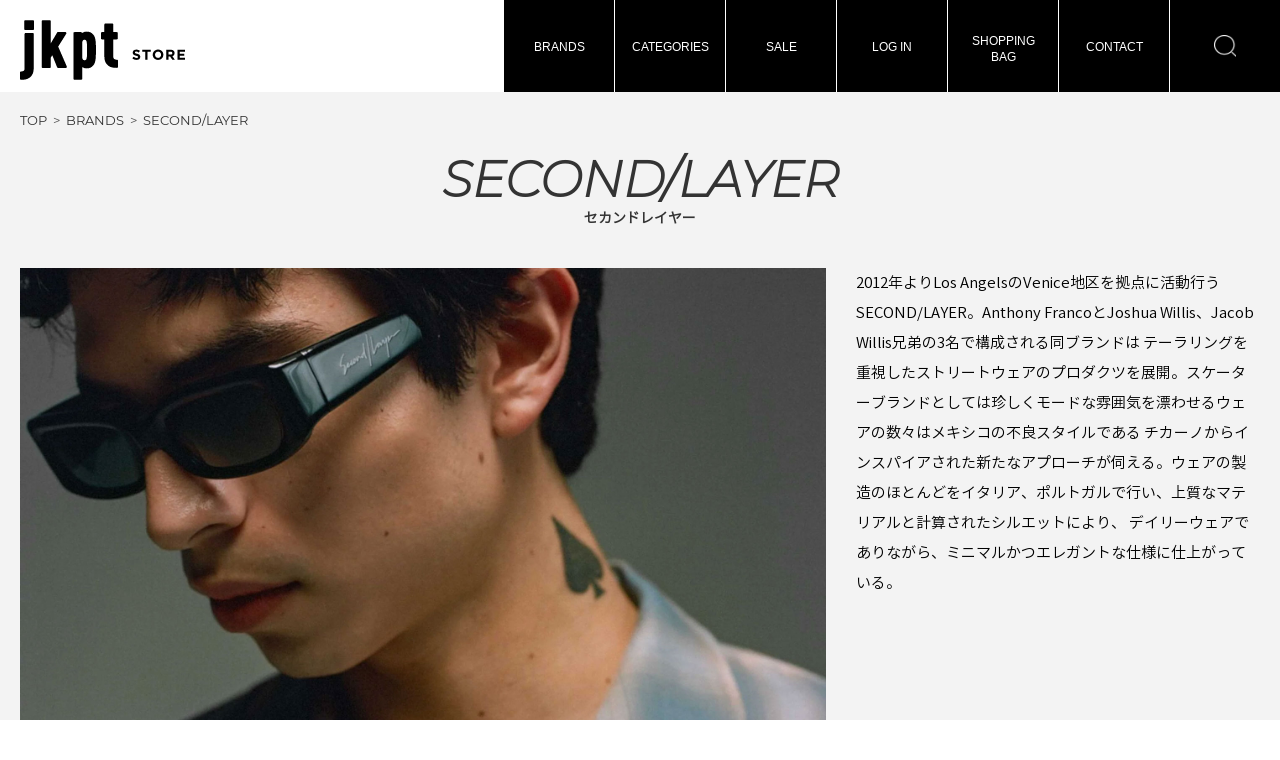

--- FILE ---
content_type: text/html; charset=UTF-8
request_url: https://www.store.jackpot1994.com/user_data/brand_detail?maker_id=108
body_size: 42943
content:
<!doctype html>
<html lang="ja">
<head prefix="og: http://ogp.me/ns# fb: http://ogp.me/ns/fb# product: http://ogp.me/ns/product#">
  <!-- Global site tag (gtag.js) - Google Analytics -->
  <script async src="https://www.googletagmanager.com/gtag/js?id=UA-12355605-6"></script>
  <script>
    window.dataLayer = window.dataLayer || [];
    function gtag(){dataLayer.push(arguments);}
    gtag('js', new Date());

    gtag('config', 'UA-12355605-6');
  </script>

    <meta charset="utf-8">
    <meta name="viewport" content="width=device-width, initial-scale=1, shrink-to-fit=no">
    <meta name="eccube-csrf-token" content="bljkFEOUhVJKjg2kLRguNocJYZqD3IuX-FCc9QLyguM">


  <title>JKPT STORE / SECOND/LAYER</title>
                
    <link rel="stylesheet" href="/html/template/jackpot/assets/css/ress.css?v=4.0.2">

    <link rel="shortcut icon" href="/html/template/jackpot/assets/css/favicon.ico">
    <link rel="apple-touch-icon" href="/html/template/jackpot/assets/css/favicon.ico">
    <link rel="apple-touch-icon-precomposed" href="/html/template/jackpot/assets/css/favicon.ico">

    
            <link rel="stylesheet" href="/html/template/jackpot/assets/css/style.css?v=4.0.2">

            <link rel="stylesheet" href="/html/user_data/assets/css/customize.css">
    <script type="text/javascript" src="/html/template/jackpot/assets/js/jquery-3.1.1.min.js"></script>
    <script>
        $(function() {
            $.ajaxSetup({
                'headers': {
                    'ECCUBE-CSRF-TOKEN': $('meta[name="eccube-csrf-token"]').attr('content')
                }
            });
        });
    </script>
</head>

<body ontouchstart="" id="brand" class="other_page">

<div id="wrapper">
  <div  id="header-wrapper">
    <header>
                                                            <!-- ▼ヘッダー(商品検索・ログインナビ・カート) -->
                    <span class="header-logo">
    <a href="/">
        <svg version="1.1" id="レイヤー_1" xmlns="http://www.w3.org/2000/svg" xmlns:xlink="http://www.w3.org/1999/xlink" x="0px"
	 y="0px" viewBox="0 0 172.743 62.477" style="enable-background:new 0 0 172.743 62.477;" xml:space="preserve">
        <g>
          <g>
            <path class="st0" d="M117.588,39.928l1.364-1.635c0.945,0.779,1.936,1.274,3.136,1.274c0.944,0,1.515-0.375,1.515-0.989v-0.03
			c0-0.585-0.359-0.886-2.115-1.335c-2.115-0.54-3.479-1.125-3.479-3.21v-0.03c0-1.904,1.53-3.164,3.675-3.164
			c1.529,0,2.835,0.479,3.9,1.334l-1.201,1.74c-0.93-0.644-1.844-1.035-2.729-1.035c-0.886,0-1.351,0.405-1.351,0.915v0.03
			c0,0.689,0.45,0.915,2.265,1.38c2.131,0.555,3.33,1.319,3.33,3.149v0.03c0,2.085-1.59,3.255-3.855,3.255
			C120.452,41.607,118.848,41.053,117.588,39.928z"/>
            <path class="st0" d="M131.253,33.088h-3.195v-2.13h8.699v2.13h-3.194v8.369h-2.31V33.088z"/>
            <path class="st0" d="M138.963,36.238v-0.031c0-2.984,2.354-5.43,5.595-5.43c3.24,0,5.564,2.416,5.564,5.4v0.029
			c0,2.985-2.354,5.431-5.594,5.431C141.288,41.638,138.963,39.223,138.963,36.238z M147.708,36.238v-0.031
			c0-1.799-1.32-3.299-3.18-3.299c-1.859,0-3.15,1.47-3.15,3.27v0.029c0,1.801,1.32,3.301,3.18,3.301S147.708,38.037,147.708,36.238
			z"/>
            <path class="st0" d="M153.077,30.958h4.801c1.334,0,2.369,0.375,3.061,1.066c0.584,0.584,0.898,1.409,0.898,2.399v0.03
			c0,1.695-0.914,2.76-2.25,3.254l2.566,3.75h-2.701l-2.25-3.359h-1.814v3.359h-2.311V30.958z M157.727,36.058
			c1.125,0,1.77-0.6,1.77-1.485v-0.029c0-0.99-0.689-1.5-1.814-1.5h-2.295v3.015H157.727z"/>
            <path class="st0" d="M164.823,30.958h7.92v2.055h-5.625v2.13h4.949v2.055h-4.949v2.205h5.699v2.055h-7.994V30.958z"/>
          </g>
        </g>
        <path class="st0" d="M13.136,13.32H6.044c-0.678,0-1.227,0.549-1.227,1.222v35.601c0,2.702-0.838,3.524-3.594,3.524
	C0.55,53.667,0,54.22,0,54.894v6.354c0,0.68,0.55,1.228,1.224,1.228c3.041,0,6.24-0.297,9.039-2.457
	c2.758-2.09,4.099-5.191,4.099-9.476V14.542C14.361,13.869,13.811,13.32,13.136,13.32z"/>
        <path class="st0" d="M13.471,0.068H5.642c-0.675,0-1.225,0.549-1.225,1.228v7.825c0,0.679,0.55,1.227,1.225,1.227h7.829
	c0.676,0,1.226-0.549,1.226-1.227V1.297C14.696,0.617,14.146,0.068,13.471,0.068z"/>
        <path class="st0" d="M48.954,48.383l-8.977-20.689l8.424-13.436c0.236-0.379,0.25-0.855,0.033-1.243
	c-0.215-0.39-0.627-0.63-1.07-0.63h-7.429c-0.431,0-0.834,0.228-1.055,0.602l-6.62,11.197V1.227C32.261,0.55,31.712,0,31.037,0
	h-7.093c-0.676,0-1.227,0.55-1.227,1.227V48.87c0,0.675,0.551,1.226,1.227,1.226h7.093c0.675,0,1.224-0.551,1.224-1.226v-9.749
	l1.541-2.427l5.065,12.634c0.188,0.464,0.635,0.768,1.137,0.768h7.829c0.414,0,0.796-0.207,1.024-0.555
	C49.083,49.198,49.12,48.762,48.954,48.383z"/>
        <path class="st0" d="M69.708,11.984c-1.467,0-2.918,0.385-4.088,1.08c-0.219,0.121-0.463,0.285-0.714,0.476
	c-0.032-0.571-0.506-1.023-1.087-1.023h-6.826c-0.602,0-1.088,0.491-1.088,1.09v47.642c0,0.604,0.486,1.093,1.088,1.093h7.094
	c0.602,0,1.09-0.488,1.09-1.093V49.141c0.149,0.101,0.297,0.193,0.443,0.275c1.17,0.697,2.621,1.081,4.088,1.081
	c3.087,0,5.266-0.969,7.066-3.147c2.59-3.183,2.723-8.203,2.723-16.142c0-7.899-0.133-12.899-2.715-16.072
	C75.062,12.986,72.813,11.984,69.708,11.984z M69.382,41.076c-0.507,0.767-1.312,0.885-1.748,0.885
	c-0.672,0-1.299-0.213-1.639-0.549c-0.552-0.555-0.818-1.395-0.818-2.576V23.645c0-1.184,0.267-2.025,0.818-2.573
	c0.375-0.378,1.018-0.621,1.639-0.621c0.703,0,1.355,0.354,1.748,0.952c0.782,1.375,0.844,4.932,0.844,9.805
	C70.226,35.138,70.226,39.589,69.382,41.076z"/>
        <path class="st0" d="M102.601,48.87v-6.354c0-0.605-0.486-1.091-1.088-1.091c-2.79,0-3.93-1.061-3.93-3.662V20.117h3.796
	c0.602,0,1.087-0.488,1.087-1.09v-5.42c0-0.599-0.485-1.09-1.087-1.09h-3.796V4.576c0-0.604-0.488-1.092-1.09-1.092h-7.092
	c-0.602,0-1.09,0.488-1.09,1.092v7.941h-2.525c-0.6,0-1.088,0.491-1.088,1.09v5.42c0,0.601,0.488,1.09,1.088,1.09h2.525v18.049
	c0,4.24,1.295,7.318,3.967,9.426c2.812,2.183,6.104,2.37,9.234,2.37C102.114,49.962,102.601,49.475,102.601,48.87z"/>
      </svg>
    </a>
    </span>
    <div class="nav_area">
<nav>
  <ul class="header-nav">
    <li class="searchform_sp">
    <form method="get" class="searchform　" action="/products/list">
    <div class="ec-headerSearch__keyword">
        <div class="ec-input">
            <input type="search" name="name" maxlength="50" class="search-name" placeholder="キーワードを入力" value="" />
            <button class="ec-headerSearch__keywordBtn" type="submit">
            </button>
        </div>
    </div>
    </form>
    </li>
    <li class=""><a href="/user_data/brandlist">BRANDS</a></li>
    <li class=""><a href="/user_data/category_list">CATEGORIES</a></li>
    <li class="sale"><a href="/products/list?category_id=50">SALE</a></li>
    
              <li class=""><a href="https://www.store.jackpot1994.com/mypage/login">LOG IN</a></li>
    
    <li class=""><a href="/cart">SHOPPING<br>BAG</a></li>
    <li class=""><a href="/contact">CONTACT</a></li>
    <li class="search_link"></li>
  </ul>
<div class="searchformarea">
<form method="get" class="searchform" action="/products/list">
    <div class="ec-headerSearch__keyword">
        <div class="ec-input">
            <input type="search" name="name" maxlength="50" class="search-name" placeholder="キーワードを入力" value="" />
            <button class="ec-headerSearch__keywordBtn" type="submit">
            </button>
        </div>
    </div>
</form>
</div>  
</nav>
</div>
<div class="sp"><span></span><span></span><span></span></div>
        <!-- ▲ヘッダー(商品検索・ログインナビ・カート) -->

                                            </header>
  </div>
        
    <main class="main">
    <div class="content">
                              <!-- ▼重要なお知らせ -->
            <!--
<div class="notice">
    <dl>
        <dt><span style="font-size: 1.2em;">【4.W.A. JEWELRY SUPPLY. 受注会】</span></dt>
        <dd>
        受注会開催に伴う店舗開放のお知らせ。<br><br>
        １０月２４日 fri 17:00-21:00、<br>２５日 Sat&２６日 sun 14:00-19:00の３日間<br>
        4.W.A. JEWELRY SUPPLY. 受注会開催に伴い、アポイントメント不要にて店舗を開放いたします。<br><br>
        上記期間に関しましては事前連絡が必要御座いませんので、お気軽に実店舗へ起こし下さいませ。<br>
        <br>
        皆様のご来店心よりお待ちしております。
        </dd>
    </dl>
</div>
-->
        <!-- ▲重要なお知らせ -->

            
        <ul class="breadcrumb" itemscope="" itemtype="http://schema.org/BreadcrumbList">
    <li itemprop="itemListElement" itemscope="itemscope" itemtype="http://schema.org/ListItem">
        <a href="/" itemprop="item"><span itemprop="name">TOP</span></a>
        <meta itemprop="position" content="1">
    </li>
    <li itemprop="itemListElement" itemscope="itemscope" itemtype="http://schema.org/ListItem">
        <a href="/user_data/brandlist" itemprop="item"><span itemprop="name">BRANDS</span></a>
        <meta itemprop="position" content="2">
    </li>
    <li itemprop="itemListElement" itemscope="itemscope" itemtype="http://schema.org/ListItem">
        <span itemprop="name">SECOND/LAYER</a>
        <meta itemprop="position" content="3">
    </li>
</ul>

<div class="brand-text">
    <h1>SECOND/LAYER<span></span></h1>
    <div class="brand-dl">
      <div class="brand-image">
          <img src="/html/user_data/assets/img/maker/108.jpg" alt="SECOND/LAYER">
      </div>
      <div class="brand-d">
        <p></p>
      </div>
    </div>
    
<div class="brand-items">
  <div class="item-wrapper" ontouchstart="">
    <ul>
              
        <li>
          <a href="https://www.store.jackpot1994.com/products/detail/18956">
            <img loading="lazy"
                 src="/html/upload/save_image/1111182814_691301aea0567.jpg"
                 alt="BABY BAGGY TEE DICE CROSS NAVY">

                          <div class="sold-out"><p>SOLD OUT</p></div>
                      </a>
        </li>
              
        <li>
          <a href="https://www.store.jackpot1994.com/products/detail/18761">
            <img loading="lazy"
                 src="/html/upload/save_image/1019155347_68f48afb5700d.jpg"
                 alt="HECTOR CASH/WOOL BEANIE CHARCOAL">

                          <div class="item-data">
                
                                  <p class="maker">SECOND/LAYER</p>
                                <p class="name">HECTOR CASH/WOOL BEANIE CHARCOAL</p>

                                                                                
                                                    <p class="price">
                                          ￥28,600
                                      </p>
                              </div>
                      </a>
        </li>
              
        <li>
          <a href="https://www.store.jackpot1994.com/products/detail/18759">
            <img loading="lazy"
                 src="/html/upload/save_image/1019155432_68f48b28906a3.jpg"
                 alt="JEFE JACKET POWDER BLUE/BLACK">

                          <div class="sold-out"><p>SOLD OUT</p></div>
                      </a>
        </li>
              
        <li>
          <a href="https://www.store.jackpot1994.com/products/detail/18669">
            <img loading="lazy"
                 src="/html/upload/save_image/1003185419_68df9d4bab726.jpg"
                 alt="LOGAN OMBRE LS SHIRT OLIVE CHECK">

                          <div class="item-data">
                
                                  <p class="maker">SECOND/LAYER</p>
                                <p class="name">LOGAN OMBRE LS SHIRT OLIVE CHECK</p>

                                                                                
                                                    <p class="price">
                                          ￥91,300
                                      </p>
                              </div>
                      </a>
        </li>
              
        <li>
          <a href="https://www.store.jackpot1994.com/products/detail/18766">
            <img loading="lazy"
                 src="/html/upload/save_image/1016143045_68f083058f799.jpg"
                 alt="BIG PAPI DENIM VINTAGE STONE WASH">

                          <div class="item-data">
                
                                  <p class="maker">SECOND/LAYER</p>
                                <p class="name">BIG PAPI DENIM VINTAGE STONE WASH</p>

                                                                                
                                                    <p class="price">
                                          ￥73,700
                                      </p>
                              </div>
                      </a>
        </li>
              
        <li>
          <a href="https://www.store.jackpot1994.com/products/detail/18594">
            <img loading="lazy"
                 src="/html/upload/save_image/0922140937_68d0da114a742.jpg"
                 alt="BIG PAPI DENIM VINTAGE BLACK STONE WASH">

                          <div class="item-data">
                
                                  <p class="maker">SECOND/LAYER</p>
                                <p class="name">BIG PAPI DENIM VINTAGE BLACK STONE WASH</p>

                                                                                
                                                    <p class="price">
                                          ￥71,500
                                      </p>
                              </div>
                      </a>
        </li>
              
        <li>
          <a href="https://www.store.jackpot1994.com/products/detail/18596">
            <img loading="lazy"
                 src="/html/upload/save_image/0922143255_68d0df87cccfe.jpg"
                 alt="ANGEL TROUSERS BLUE">

                          <div class="item-data">
                
                                  <p class="maker">SECOND/LAYER</p>
                                <p class="name">ANGEL TROUSERS BLUE</p>

                                                                                
                                                    <p class="price">
                                          ￥107,800
                                      </p>
                              </div>
                      </a>
        </li>
              
        <li>
          <a href="https://www.store.jackpot1994.com/products/detail/18592">
            <img loading="lazy"
                 src="/html/upload/save_image/0924111042_68d35322409f2.jpg"
                 alt="WEEZUR CARDIGAN NAVY">

                          <div class="sold-out"><p>SOLD OUT</p></div>
                      </a>
        </li>
              
        <li>
          <a href="https://www.store.jackpot1994.com/products/detail/18595">
            <img loading="lazy"
                 src="/html/upload/save_image/0922141329_68d0daf93f588.jpg"
                 alt="ZOOTY TROUSERS BLACK">

                          <div class="sold-out"><p>SOLD OUT</p></div>
                      </a>
        </li>
              
        <li>
          <a href="https://www.store.jackpot1994.com/products/detail/17869">
            <img loading="lazy"
                 src="/html/upload/save_image/0410140945_67f75299f0702.jpg"
                 alt="MINI MINI HOODIE ORANGE">

                          <div class="item-data">
                
                                  <p class="maker">SECOND/LAYER</p>
                                <p class="name">MINI MINI HOODIE ORANGE</p>

                                                                                
                                                    <p class="price">
                                          ￥47,300
                                      </p>
                              </div>
                      </a>
        </li>
              
        <li>
          <a href="https://www.store.jackpot1994.com/products/detail/17868">
            <img loading="lazy"
                 src="/html/upload/save_image/0410140329_67f7512125178.jpg"
                 alt="MINI MINI HOODIE BLACK">

                          <div class="item-data">
                
                                  <p class="maker">SECOND/LAYER</p>
                                <p class="name">MINI MINI HOODIE BLACK</p>

                                                                                
                                                    <p class="price">
                                          ￥47,300
                                      </p>
                              </div>
                      </a>
        </li>
              
        <li>
          <a href="https://www.store.jackpot1994.com/products/detail/17886">
            <img loading="lazy"
                 src="/html/upload/save_image/0412123159_67f9deaf3fabe.jpg"
                 alt="BABY BAGGY FLEECE SHORT NAVY">

                          <div class="item-data">
                
                                  <p class="maker">SECOND/LAYER</p>
                                <p class="name">BABY BAGGY FLEECE SHORT NAVY</p>

                                                                                
                                                    <p class="price">
                                          ￥36,300
                                      </p>
                              </div>
                      </a>
        </li>
              
        <li>
          <a href="https://www.store.jackpot1994.com/products/detail/17885">
            <img loading="lazy"
                 src="/html/upload/save_image/0410194336_67f7a0d8b823b.jpg"
                 alt="BAGGY PRIMO TROUSER GREY HIDDEN CHECK_">

                          <div class="item-data">
                
                                  <p class="maker">SECOND/LAYER</p>
                                <p class="name">BAGGY PRIMO TROUSER GREY HIDDEN CHECK_</p>

                                                                                
                                                    <p class="price">
                                          ￥146,300
                                      </p>
                              </div>
                      </a>
        </li>
              
        <li>
          <a href="https://www.store.jackpot1994.com/products/detail/17884">
            <img loading="lazy"
                 src="/html/upload/save_image/0410194320_67f7a0c8dfcd3.jpg"
                 alt="ZOOTY TROUSER GRAY_">

                          <div class="item-data">
                
                                  <p class="maker">SECOND/LAYER</p>
                                <p class="name">ZOOTY TROUSER GRAY_</p>

                                                                                
                                                    <p class="price">
                                          ￥139,700
                                      </p>
                              </div>
                      </a>
        </li>
              
        <li>
          <a href="https://www.store.jackpot1994.com/products/detail/17450">
            <img loading="lazy"
                 src="/html/upload/save_image/0214135824_67aecd708207a.jpg"
                 alt="ANGEL TROUSER NAVY_">

                          <div class="item-data">
                
                                  <p class="maker">SECOND/LAYER</p>
                                <p class="name">ANGEL TROUSER NAVY_</p>

                                                                                
                                                    <p class="price">
                                          ￥106,700
                                      </p>
                              </div>
                      </a>
        </li>
              
        <li>
          <a href="https://www.store.jackpot1994.com/products/detail/17422">
            <img loading="lazy"
                 src="/html/upload/save_image/0218204801_67b473713f213.jpg"
                 alt="DECONSTRUCTED MAESTRO BLAZER BLACK">

                          <div class="sold-out"><p>SOLD OUT</p></div>
                      </a>
        </li>
              
        <li>
          <a href="https://www.store.jackpot1994.com/products/detail/16981">
            <img loading="lazy"
                 src="/html/upload/save_image/1031184512_672351a89d364.jpg"
                 alt="RELAXED PRIMO TROUSER BROWN_">

                          <div class="item-data">
                
                                  <p class="maker">SECOND/LAYER</p>
                                <p class="name">RELAXED PRIMO TROUSER BROWN_</p>

                                                                                
                                                    <p class="price">
                                          ￥116,600
                                      </p>
                              </div>
                      </a>
        </li>
              
        <li>
          <a href="https://www.store.jackpot1994.com/products/detail/15956">
            <img loading="lazy"
                 src="/html/upload/save_image/0411195250_6617c102a2219.jpg"
                 alt="PICO BLAZER BLACK _">

                          <div class="item-data">
                
                                  <p class="maker">SECOND/LAYER</p>
                                <p class="name">PICO BLAZER BLACK _</p>

                                                                                
                                                    <p class="price">
                                          ￥157,300
                                      </p>
                              </div>
                      </a>
        </li>
              
        <li>
          <a href="https://www.store.jackpot1994.com/products/detail/15977">
            <img loading="lazy"
                 src="/html/upload/save_image/0411194501_6617bf2dcc6f8.jpg"
                 alt="RELAXED PRIMO TROUSER BLACK_">

                          <div class="item-data">
                
                                  <p class="maker">SECOND/LAYER</p>
                                <p class="name">RELAXED PRIMO TROUSER BLACK_</p>

                                                                                
                                                    <p class="price">
                                          ￥110,000
                                      </p>
                              </div>
                      </a>
        </li>
              
        <li>
          <a href="https://www.store.jackpot1994.com/products/detail/15957">
            <img loading="lazy"
                 src="/html/upload/save_image/0411200042_6617c2da5b7ba.jpg"
                 alt="SILKY BOMBER JACKET BLACK/SLIME _">

                          <div class="item-data">
                
                                  <p class="maker">SECOND/LAYER</p>
                                <p class="name">SILKY BOMBER JACKET BLACK/SLIME _</p>

                                                                                
                                                    <p class="price">
                                          ￥198,000
                                      </p>
                              </div>
                      </a>
        </li>
          </ul>
  </div>
</div>

</div>
<div id="detail-xml" style="display:none;">
<?xml version="1.0" encoding="UTF-8"?>
<brands>
	<brand>
        <id>6</id>
        <nameEn>CARHARTT WIP</nameEn>
        <nameJp>カーハートワークインプログレス</nameJp>
        <description>
            アメリカ ミシガン州 デトロイト発祥。 120年以上の歴史を持つワークウェアブランドcarhartt(カーハート)。 
			伝統のワークブランドを別の角度から捉えていったヨーロッパラインの”WORK IN PROGRESS”。
			ワークウェアの概念を打ち破ったそのスタイリッシュなデザインはヨーロッパのストリートシーンに多大な影響をあたえ、
			ヨーロッパのトレンドに支持され、ここ数年の間にアメリカで展開される従来からの定番ワークウェアラインを
			凌ぐスタイルを確立しました。HIP HOPファッションの歴史においても外す事の出来ない歴史あるブランドです。
        </description>
    </brand>
	<brand>
        <id>31</id>
        <nameEn>VANS</nameEn>
        <nameJp>バンズ</nameJp>
        <description>
            1966年の創業以来変わらず愛されているVANSの『オリジナル』USライン。
　シンプルでありながらスケーターやサーファー達を虜にし、今ではジャンルを問わず世界中の様々な人々に履き続けられている。アメリカンカジュアルの必須アイテムと入っても過言ではないスニーカーはジャンル問わず様々なファッションシーンから注目を得ています。
        </description>
    </brand>
	<brand>
        <id>79</id>
        <nameEn>OUR LEGACY</nameEn>
        <nameJp>アワーレガシー</nameJp>
        <description>
            OUR LEGACYはJOCKUM HALLIN、CHRISTOPHER NYING、RICHARDOS KLAREN
			によって2005年に北欧・スウェーデンにて創設され、現在ではTRES BIEN SHOPやGOODHOODを筆頭に
			全世界300を超えるショップにて展開される北ヨーロッパ圏を代表するメンズウェア・ブランドです。
			”LEGACY = 遺産” の名の通りイタリアやポルトガル、日本など、土地土地の伝統的なファブリックとテーラリングをブランドの中心に据え、
			タイムレスなコレクションを提唱。テクスチャーに富んだシャツや細やかなディテールが美しいスウェットやニット、
			機能性に優れたアウターなど時代に左右される事ない実用的かつスタイリッシュなプロダクトを通して従来の北欧ファッションの
			ミニマリズムに“味わい”を加えたネクストレベルのカジュアルウェアを提案しています。	
			
        </description>
    </brand>
	<brand>
        <id>83</id>
        <nameEn>P.A.M. / PERKS AND MINI</nameEn>
        <nameJp>パム / パークスアンドミニ</nameJp>
        <description>
            「パム(P.A.M.)」はオーストラリアのファッションブランド。
			2000年にミーシャ・ホレンバック(Misha Hollenback)とショーナ(Shauna T.)の二人でスタート。
			ブランド名の「P.A.M.」は、ミーシャのタグネームである「PERKS」とショーナのニックネームである「AND MINI」の頭文字から決められた。
			架空の国“Forever never land”への逃避行をブランドコンセプトにしている。<br><br>A POSITIVE MESSAGE by P.A.M. + Cali Thornhill DeWitt<br>
			A POSITIVE MESSAGEは、Positive Messages Online Platformの最新の投稿をグラフィックに昇華し、環境に配慮した衣類やアップサイクルした商品、ブランケットから料理本に至るまで幅広いアイテムを展開。			
        </description>
    </brand>
	<brand>
        <id>88</id>
        <nameEn>OAMC</nameEn>
        <nameJp>オーエーエムシー</nameJp>
        <description>
            Supreme(シュプリーム)のヘッドデザイナーであったLuke Meier (ルーク・メイヤー)が中心となり、
			ミラノ・ロサンゼルス・東京など世界各都市の仲間たちとスタートさせました。
			歴史のあるワークウェアの実用性と現代の技術を駆使したオリジナル素材やパーツを組み合わせ、モダンで構築的なコレクションを展開。
			パリのcolette(コレット)、ロサンゼルスのUNION(ユニオン)などの名だたるセレクトショップが取扱う注目のブランドです。
			
        </description>
    </brand>
	<brand>
        <id>90</id>
        <nameEn>AURALEE</nameEn>
        <nameJp>オーラリー</nameJp>
        <description>
            オーラリー(AURALEE)はデザイナー、岩井良太が2015年春夏コレクションよりスタートした日本のファッションブランド。
			カットソー、ニット、布帛にわたり、素材作りからデザインと考え、高い技術に裏打ちされた日本屈指の生産背景で作り込んだ素材にこだわります。
			そんな素材それぞれの個性を十分に活かし、決して気取らず、毎日着ることに適した、上質な軽さを感じられる洋服を提案しています。			
			
        </description>
    </brand>
	<brand>
        <id>99</id>
        <nameEn>EYTYS</nameEn>
        <nameJp>エイティーズ</nameJp>
        <description>
            エイティーズは世界が好況に沸いた時代に生を受け、90年代のストリートカルチャーを謳歌し、
			あらゆること・ものを消費してきた、いわゆる「ジェネレーションY」世代のマックスとジョナサンが手掛ける
			スウェーデン・ストックホルム発のユニセックススニーカーブランドです。
			マックスはファビアン・バロン(Fabien Baron)やアクネ(Acne)で、またジョナサンは金融業界でキャリアを積みました。
			Eytysのスニーカーの最大の特徴はプロポーションです。機能性、合理性を追求し、普遍的なデザインを提唱したモダニズム建築のように、
			耐久性に優れたソールを組み合わせプロダクト主義に則り導き出された完璧な一足を追求しています。
			
        </description>
    </brand>
	<brand>
        <id>105</id>
        <nameEn>Libertin / DUNE</nameEn>
        <nameJp>リベルタン / デューン</nameJp>
        <description>
            1993年に創刊された『DUNE (デューン)』。2008年の33号までの15年間、徹底したクオリティーと妥協のない姿勢で制作されてきた同誌。
			その後、2011年よりそのスピリットを継承した形で『Libertin DUNE (リベルタン / デューン)』誌が誕生。
			-メイド・イン・ジャパン-の雑誌として制作され、国内外から高い評価を得ていた「DUNE」。
			新しく「Libertin＝放蕩者・道楽者」という意味が加わり、よりカルチャー要素の強いファッションアートマガジンとしてスタートを切る。
			
        </description>
    </brand>
	<brand>
        <id>108</id>
        <nameEn>SECOND/LAYER</nameEn>
        <nameJp>セカンドレイヤー</nameJp>
        <description>
            2012年よりLos AngelsのVenice地区を拠点に活動行うSECOND/LAYER。Anthony FrancoとJoshua Willis、Jacob Willis兄弟の3名で構成される同ブランドは
			テーラリングを重視したストリートウェアのプロダクツを展開。スケーターブランドとしては珍しくモードな雰囲気を漂わせるウェアの数々はメキシコの不良スタイルである
			チカーノからインスパイアされた新たなアプローチが伺える。ウェアの製造のほとんどをイタリア、ポルトガルで行い、上質なマテリアルと計算されたシルエットにより、
			デイリーウェアでありながら、ミニマルかつエレガントな仕様に仕上がっている。
			
        </description>
    </brand>		
	<brand>
        <id>109</id>
        <nameEn>ADIEU PARIS</nameEn>
        <nameJp>アデュー</nameJp>
        <description>
            2012年、ADIEVはパリにて、イザベル・ゲドンとベンジャミン・キャロンの二人により立ち上げられました。
			イザベルはギ・ラロッシュ、イブサンローランにて経験を積み、一方ベンジャミンはダンヒルにてハンドメイドのコレクションを手掛けていました。
			そんな二人の感性が融合したシューズは、50年代のクラシックでエレガントなデザインに、70s-80sのブリティシュパンクのストリートエッセンスが落とし込まれます。			
			
        </description>
    </brand>
	<brand>
        <id>113</id>
        <nameEn>JACKPOT</nameEn>
        <nameJp>ジャックポット</nameJp>
        <description>
            exclusive stuff for jackpot
			
        </description>
    </brand>
	<brand>
        <id>118</id>
        <nameEn>032c MAGAZINE</nameEn>
        <nameJp>ゼロスリーツーシー マガジン</nameJp>
        <description>
            032Cはジャーナリスト兼クリエイティブディレクターのJoerge Koch(ヨルグコッホ)によって2001年ベルリンにて創刊。
			ファッション、アート、政治に至るまで時代の流れを幅広い視点でとらえたコンテンポラリーカルチャーマガジンになります。
			またGosha Rubchuinskiy,　Raf Simons, Sade, Arthur Russell等をフューチャーしたMaria Koch(マリアコッホ)が手掛ける雑誌と連動したアパレルラインも只今注目を集めている。			
			
        </description>
    </brand>
	 <brand>
        <id>128</id>
        <nameEn>MARNI</nameEn>
        <nameJp>マルニ</nameJp>
        <description>
            Marniは1994年に創設された高級ブランドです。形式に囚われすぎない自由な発想。
			型破りで巧妙なMarniのデザインは、厳格なグラフィックという意表を突くビジュアル・ランゲージで個性を称えています。
			その美の規範の特徴は、素材や色使いに対する実験的なアプローチと、プリントやフォルムの組み合わせ方に表れる独自のセンスです。
			Marniが生み出す独特なエレガンスは、無限に広がる可能性であり、いつもアートな世界とのクリエイティブな対話を忘れないアバンギャルドなライフスタイルを意味します。
			2016年、新クリエイティブディレクターにフランチェスコ・リッソを迎え、そのフレッシュな才能と共にMarniの歴史の新しい一幕が始まりました。
			
        </description>
     </brand>
	 <brand>
        <id>129</id>
        <nameEn>DUST MAGAZINE</nameEn>
        <nameJp>ダストマガジン</nameJp>
        <description>
            2010年にベルリンとロンドンを拠点にスタートしたインディペンデントマガジン。
			あらゆるものが規制された現代において成文化されていないニュージェネレーションのピュアな側面に興味を持ち、
			ユースの領域の探求をメインテーマに掲げている。
			エディトリアルチームの今日までに研ぎ澄まされた独自の審美眼で、後世に残すべき文化的価値のある物質をマガジンというビッグマーケットにおいて、
			創造することをDUST MAGAZINEは目指している。
			
        </description>
     </brand>
	 <brand>
        <id>132</id>
        <nameEn>MASSES MAGAZINE</nameEn>
        <nameJp>マセスマガジン</nameJp>
        <description>
            2013年にパリを拠点にスタートしたメンズファッションフォトマガジン、「MASSES MAGAZINE」。
			毎号複数のコントリビューターを迎え、ファッションフォトの枠を飛び越え、読み手の五感にダイレクトに揺さぶりをかける独自性の高いフォトストーリーを掲載する。
			従来のファッションマガジンとは異なり、紙面上から一切のキャプションを排除し、
			作品そのものに意識を向けさせるアプローチでファッションフォトの持つ可能性を拡張させるプラットフォームを形成している。
			
        </description>
     </brand>
	 <brand>
        <id>133</id>
        <nameEn>WALES BONNER</nameEn>
        <nameJp>ウェールズ ボナー</nameJp>
        <description>
            デザイナーGRACE WALES BONNERがセントラル・セント・マーチンズの卒業後、2015秋冬ロンドンコレクションでデビュー。
			ブリティッシュファッションアワードのメンズウェアデザイナー賞を受賞、翌2016年にはLVMHプライズのグランプリに輝きます。
			「黒人のセクシャリティー」や、「マスキュリンな身元」をインスピレーションに、ヨーロッパとアフリカのテイストを合わせたラグジュアリーなハイブリッドスタイルでそのニュアンスを表現しています。
			
        </description>
     </brand>	 
	 <brand>
        <id>134</id>
        <nameEn>NOON GOONS</nameEn>
        <nameJp>ヌーングーン</nameJp>
        <description>
            デザイナーKurt Narmoreがカリフォルニアを拠点に活動するストリートウェアブランド。
			80年代のUSハードコア、スケート、サーフカルチャー等のLAユースカルチャーに根差したプロダクトクリエイションを展開します。
			全てのアイテムがカリフォルニアで生産されていることもブランドの特徴の一つです。
			
        </description>
     </brand>	 
	 <brand>
        <id>135</id>
        <nameEn>IIUVO</nameEn>
        <nameJp>アイイーボ</nameJp>
        <description>
            Tomi Ahmed( トミ アーメッド ) と Leo Gibbon( レオ ギボン ) の二人の出会いからフレグランスブランド IIUVO は誕生しました。
			元フットボールプレーヤーの Tomi、フローリストとインテリアデザイナーの両親を持つ Leo。
			異なるバックグラウンドを持つ二人は、芳香の持つ多様性、先導性に導かれ、
			2015 年に “AJON” “EMMIE” “WOODGRAN”自身の人生の中に残る鮮明な嗅覚の記憶から 3 つのキャンドルコレクションを発表しました。
			二人は芳香についてこのように示唆します。
			『 “感情の喚起”　“未来の創造”　“記憶への回帰”　“芸術への道標”　芳香が持つ先導性が私たちを魅了し続けてきました。
			過去と未来、機能と審美といった一見相反する概念の合致点を導き出してくれます。』
			2016 年には、現代アーティストの Stefan Brüggemann とのコラボレーションによるキャンドル “BULLSHIT” をコレクションに加え、
			IIUVO としての新しい芳香の概念を提案し、世界各国の厳選された百貨店、コンセプトストアからの評価を確立しました。
			ブランド名の由来について、彼らはこう語ります。
			『助けること (to assist)、喜ばせること (to delight)、満足させること (to gratify)、の意味を持つラテン語の “iuvō” .
			この動詞のもつ意味は、単純な概念ではありますが、私たちにとってとても大きな意義が込められています。』
			IIUVO のフレグランスコレクションは、“IIUVO (iuvō)” の精神のもと、物語が顔を出すまで丹念に幾度も香りを重ね、時間をかけ創造されます。
			
        </description>
     </brand>
	 <brand>
        <id>136</id>
        <nameEn>AETA</nameEn>
        <nameJp>アエタ</nameJp>
        <description>
            アエタ(Aeta)は2015年に設立された日本のバッグブランド。
			様々な国や地域に赴き、現地での一期一会を形にする。そこから分かる通り、ブランド名の”Aeta”の語源は日本語の「逢えた」から来ている。
			一つ一つの出逢いを大切にするという想い。それは、素材、職人など様々な出逢いを示すものである。
			
        </description>
     </brand>
	 <brand>
        <id>139</id>
        <nameEn>YARDSALE SKATEBOARDS</nameEn>
        <nameJp>ヤードセール</nameJp>
        <description>
            Daniel Kreitemが2013年に立ち上げたLONDONのスケートカンパニー - YARDSALE -。
			SLAM CITY SKATESを筆頭にSUPREME LONDON, SUPREME PARIS等でも展開されるユーロスケートシーン注目のニューカマー。
			80sレトロフューチャーなビジュアルで独自の世界観を提案しています。アート感覚にも長けたセンスの良いプロダクトはもちろん、スケートムービーも必見！
			今後スケートの枠を超えたカタチで注目を集めて行くであろうブランドです。				
        </description>
     </brand>
	 <brand>
        <id>143</id>
        <nameEn>LEMAIRE</nameEn>
        <nameJp>ルメール</nameJp>
        <description>
            Christophe Lemaire（クリストフ・ルメール）とSarah-Linh Tran（サラ＝リン・トラン）率いるLEMAIREは、コスモポリタンで洗練され、豊かなインスピレーションを感じさせるタイムレスなスタイルを提案しています。上質な素材を厳選し、日常着としてデザインされたワードローブは、多様な組み合わせを可能にし、しなやかなシルエットとソフトなカラーパレットは、ニュートラルでアースカラー、そして落ち着いた色合いを特徴としている。LEMAIREのアウトフィットは、時間をかけて自在にリスタイルされ、アクセントを加えることができます。
アジアの伝統的な衣服から取り入れた要素には、深いポケット、洗練されたデザインのものがあり、完璧なシルエットを持つ衣服は、平穏で自信に満ちた生活のための隠れ家としての象徴となっています。ワークウェアや実用的な衣服は、実用性と堅牢な仕上げをもたらし、長く愛用されるワードローブの一部となります。すべてのコレクションは、LEMAIREのオフィスとフラッグシップストアがあるパリの中心部、マレ地区で考案され、製作されています。		
        </description>
     </brand>
	 <brand>
        <id>149</id>
        <nameEn>HENDER SCHEME</nameEn>
        <nameJp>エンダースキーマ</nameJp>
        <description>
            身体的、生物学的に性差を示すセックスに対して、ジェンダーとは、社会的、文化的な性差を意味する。
			Hender Scheme(エンダースキーマ)ではセックスによる性差を尊重しながらも、
			身なりにおいてジェンダーを介することなく、人間の経験や環境によって構造化されたジェンダースキーマを超越した概念を提唱する。
						
        </description>
     </brand>
	 <brand>
        <id>150</id>
        <nameEn>BRAIN DEAD</nameEn>
        <nameJp>ブレインデッド</nameJp>
        <description>
            Brain Dead はKyle Ng ( カイル・イン) とEd David ( エド・デイヴィス) によって生み出されたLA のアート・クリエイティブ集団。
			ポストパンク、スケートボードアンダーグランドコミックなどのサブカルチャーからインスピレーションを受けてデザインに落とし込んでいる。
			音楽、カルチャー、ファッション、アートがクロスオーバーするインディペンデントブランド。
			メッセージ性の強いグラフィックTシャツは、ストリートウェアブランドの中でも突出した存在となっている。
			近年、DOVER STREET MARKETとのカプセルコレクションやVANSとのコラボレーションを発表している。
						
        </description>
     </brand>	 
	 <brand>
        <id>151</id>
        <nameEn>RIER</nameEn>
        <nameJp>リア</nameJp>
        <description>
            2018 年、アンドレアス・ステイナーによってRIER は設⽴されました。
			歴史、⽂化、伝統が交差する⾃然豊かな南チロル地⽅、オーストリアとイタリアに跨るドロミーティがステイナーの⽣まれ故郷です。
			南チロル地方の伝統的生活様式の中に脈々と受け継がれる美学、そして現代の大都市生活におけるアティチュード、RIER はその狭間に継続的な変化を施します。
			そしてRIER独自の様式的基盤を元にしたプロセスを通じ、⾃然、伝統、⼯芸、職⼈技術を賛美します。
						
        </description>
     </brand>
     <brand>
        <id>152</id>
        <nameEn>ALL BLUES</nameEn>
        <nameJp>オールブルース</nameJp>
        <description>
フレデリック・ナトホルストとジェイコブ・スカラッゲによって2010 年にストックホルムで設立されたユニセックスジュエリーブランド。
「オール・ブルース」のジュエリーは、すべてリサイクルされたスターリングシルバー(925)又は18カラットのゴールドを用い、ストックホルムの職人達が手作業で制作している。
シンプルながらも洗練され、詩的で独創的なデザインが特徴。
        </description>
     </brand>
     <brand>
        <id>154</id>
        <nameEn>THE OVERSEA</nameEn>
        <nameJp>ザオーバーシー</nameJp>
        <description>
サロンの名前はNYのThe Journal Magazine 編集長 Michaelが命名。NYから東京へ海を渡って戻って来たと言う意味と OVER SEE(親が子を見守る) という意味が込められている。
SHIZENのコンセプトをベースにNEW YORK x 東京の世界を再現。2005年11月、NY イーストビレッジのアルファベットシティにSHIZENがオープン。
2008年6月、東京 表参道にTHE OVERSEAオープン。2012年10月、BROOKLYN のウイリアムズバーグにSHIZEN BROOKLYNをオープン。
サロンワークを活動の中心としながら The Journal、Tim Barber、Kathy Lo、Julia Burlingham、Richard Kern、Peter Miles、Leigh Johnson、新田桂一、Kazumi Asamura Hayashi 、
Opening Ceremony、 IDOL、 東京とNYのカルチャーシーンのアイコンとコラボレートしフォトブックやアートピースを作成。セミナー、ショー、国内外のマガジンなどでヘアメイクを手がける。
        </description>
     </brand>
	 <brand>
        <id>155</id>
        <nameEn>ERNEST W. BAKER</nameEn>
        <nameJp>アーネストダブルベーカー</nameJp>
        <description>
            2016年にアメリカとポルトガルのデザイナー、リード・ベイカーとイネス・アモリムによって設立されました。
			60年代のデトロイトにて活躍した広告マンでありリードの祖父にあたるアーネスト・W・ベイカーの名をそのままブランド名に冠しています。
			Haider Ackermann、Yang Li、Wooyoungmiで経験を積み、当時のアーネストのクローゼットから取られたように感じる古典的な衣服を再解釈することを意図しており、
			ヨーロッパの優雅さと、古き良きアメリカの素朴さを融合させています。どこか懐かしさを感じながらも、決して古臭くないモダンな男性像を表現しています。　						
        </description>
     </brand>
	 <brand>
        <id>156</id>
        <nameEn>GR10K</nameEn>
        <nameJp>ジーアールテンケー</nameJp>
        <description>
            GR10Kは明確な目的と耐性を有するさまざまなユニフォームを再構築し、現在のファッションの市場に対して斜視的アプローチを取るアノニマスなグループです。
			1925年以来、労働集約的な産業や軍事部門向けの制服を生産してきたイタリアの工場、Grassi Alfredo SPAの分派グループとして機能しています。
			GR10Kは分散型のクリエイティブ集団として、建築、産業デザイン、キュレーション、アート、写真などの分野からメンバーを構成し、
			ファッションにおける現代的な意味や持続可能な生産の新しい手段をプラットフォーム化しています。
			現代のメディア、建築、経済を活用して機能的な「シェル」としてのプロダクトを提供し、異なる業種で起きている事象をファッションの市場にフィードバックします。
			私たちは逆説的にファッションの習慣から離脱し、独自の美学を追求しています。
			イタリア北部の軍用、作業服、制服、衣料品の工場のファッションの副産物として設立されました。
			GR10Kは、ファッションが明確な成功なく絶えず模倣しようとする生地や作業服の応用を収集し、活用するチャンネルとして機能します。
			GR10Kは2つの言葉の組み合わせです。GRはプロジェクトの起源となる制服工場を指し、そこで最も生産されたパンツのスタイルコード10,000を意味します。			
        </description>
     </brand>
	 <brand>
        <id>157</id>
        <nameEn>FUCKING AWESOME</nameEn>
        <nameJp>ファッキンオーサム</nameJp>
        <description>
		90年代のNYスケートシーンを牽引してきたプロスケーターJason Dill/ジェイソン・ディルとAnthony Van Engelen/アンソニー・ヴァン・イングレンそして、フォトグラファーMike Piscitelli/マイク・ピスチテッリによって2003年に設立されたスケートボードカンパニー。メンバーは他にDylan Rieder、Gino Iannucci、Tyshawn Jones、Nakel Smith、Sage Elesser、Sean Pablo等シーンを代表するライダーが名を連ねる注目のスケートブランドです。
        </description>
     </brand>
	 <brand>
        <id>158</id>
        <nameEn>STACKS</nameEn>
        <nameJp>スタックス</nameJp>
        <description>
		WHAT WE FELT WAS TIGHT THROUGH WHAT WE'VE SEEN ARE EDITED AND RE-PRESENTED AS "stacks".
        </description>
     </brand>
	 <brand>
        <id>160</id>
        <nameEn>PHIPPS</nameEn>
        <nameJp>フィップス</nameJp>
        <description>
		アメリカ人デザイナーのスペンサーフィップスによって2017年に設立。創作の根本には自然界への尊敬と好奇心があり、持続可能な製造プロセスを念頭に置いた洋服作りを行っております。
		これまでにMarc Jacobs や Dries Van Notenなどの一流メゾンブランドで経験を積み、2019年にはLVMHのファイナリストにも選出され、誠実な物作りと共に着実に前進しています。
		昨今の流行ともいえるサスティナビリティというワードに違和感を持ち、フィップス自身が自然を愛することから真に環境意識とスタイルが共存したクリエイションを提示します。
		ブランドを通して新しい価値観を提示し、ブランドコンセプトに共鳴する人々と共に、現代社会にとっての正しい道を示していきます。
        </description>
     </brand>
	 <brand>
        <id>161</id>
        <nameEn>EDEN POWER CORP</nameEn>
        <nameJp>エデンパワーコープ</nameJp>
        <description>
		Isaac Larose と Florence Provencher Proulx のカップルによって設立された EDEN Power Corp。
		大気汚染や環境破壊による地球環境の悪化を受け、自分たちの未来に対して責任を持ち、すべてのコレクションはリサイクル可能な素材で製作。
		30秒以内に無害に溶解する大豆ベースのインクを使用してのプリントや、木材パルプと塩で作られた水溶性の吊り下げタグなど、持続可能なアプローチを大切にしています。
		またアイテムが売れる毎に5本の木を植える、エデンの森林再生プロジェクトなどもプロジェクトの一環として進めており、ブランドを通して人と環境にとってのより良いエネルギーを生み出し、
		促進させることでバランスの取れた循環型社会の形成を目指しています。
        </description>
     </brand>
	 <brand>
        <id>162</id>
        <nameEn>A.P.C.</nameEn>
        <nameJp>アーペーセー</nameJp>
        <description>
		A.P.C.は1987年にフランスでJean Touitouが設立。
		A.P.C.とはAtelier de Production et de Créationの略であり、その名の通りクリエーションとプロダクションが共存する重要性を唱えています。
		デザイナー自身が仕事を日常生活に根ざした芸術表現だと捉えており、他にはないミニマルな美意識を内包したリアルクローズが大きな魅力の一つ。
		ブランドのコレクションには、ある種のサブカルチャーへの傾倒が見られ、これらの要素を複合して多面性のある深いモノづくりへと昇華しています。
		創立当初から大黒柱として手掛ける日本製ローデニムはカルト的ステータスを確立し、単なるアパレルブランドから人々のワードローブの必需品となる「ライフウェア」と成り得る高いポテンシャルを持っています。
        </description>
     </brand>
	 <brand>
        <id>163</id>
        <nameEn>IDEA BOOKS LTD.</nameEn>
        <nameJp>アイディアブックス</nameJp>
        <description>
		IDEA BOOKS (アイディア・ブックス)は、ファッションエディター、フォトグラファーのAngela Hill (アンジェラ・ヒル)と映像、音楽アーティストのDavid Owen (デイビッド・オーウェン)
		が設立したロンドンのアポイント制ヴィンテージブックストア。
		二人の古書に対する情熱が貴重な発見を共有するプラットフォームとしてIDEAは成り立ちます。
		最近ではヴィンテージブックのみの販売に留まらず、世界的な映画監督Wim Wenders(ヴィム・ヴェンダース)とのアパレルアイテムのリリース、
		人気フォトグラファーAlasdair McLellan(アラスデア・マクレラン)やCollier Schorr(コリエ・ショア)達とファッションブランドの写真集を出版したりとカルチャーキュレーターとしても目覚ましい活躍ぶりを見せています。
        </description>
     </brand>	 
	 <brand>
        <id>164</id>
        <nameEn>SCHNAYDERMAN'S</nameEn>
        <nameJp>シュナイダーマンズ</nameJp>
        <description>
		2012 年、Joel Urwitz とVictor Press は、世代を越えて愛されるシャツを創造すべく、⼆⼈のシャツへの想いを込めてドイツ語の姓で“仕⽴て屋”を意味する”SCHNEIDER” を冠した、SCHNAYDERMANʼS を設⽴しました。
		スウェーデンのストックホルムを拠点に活動する⼆⼈は、⼩さなウィークエンドショップからスタートします。
		“若い頃からシャツマニアなのです。スウェーデンには数多くのビジネスシャツのブランドが存在しますが、様々なシーンに対応できるもの、カジュアルなもの、そしてファッショナブルであるもの、どことなく何かが⾜りなかったのです。”
		 -共同創設者 Joel Urwitz-
		 2017 年 12 ⽉には、ストックホルムのファッションディストリクト(BIBLIOTEKSTAN)の中⼼地、コーヒーショップの跡地、⼈が⾏き交う場所に、建築家Andreas Bozarth Fornell との協業により初の路⾯店をオープンしました。
		 ストックホルムであれば誰でもが慣れ親しんでいる地下鉄中央駅のEgon Moller-Nielsens のベンチをインスピレーションにしたビスポークの象徴としての⼤理⽯のベンチ、
		 古き良き時代のクリーニング店を想わせるシルバーのハンギングラック、インダストリアルでミニマルな内装、エレメントのコンストラストをコンセプトにした店内は、モダンでありながら、
		 どこか懐かしさと暖かみを感じさせるSchnaydermanʼs のブランドフィロソフィーを映し出します。
		 共同創設者 Joel Urwitz とクリエイティブダイレクター Hampus Bernhoff は⾔います。
		 “Schnaydermanʼs のDNA は常にシャツです。昔からスウェーデンのモノ創りには⽋かせないエストニアの⼯場での⽣産、イタリア、そして⽇本の素材やマテリアル駆使し、品質に妥協せずモノ創りに向き合います。”
        </description>
     </brand>
	 <brand>
        <id>165</id>
        <nameEn>BROSKI</nameEn>
        <nameJp>ブロスキー</nameJp>
        <description>
		King Krule名義でミュージシャンとして活動するArchy Marshallとその友人であるElliott Hutchisonが立ち上げた共同プロジェクトとなる「Broski」。
		友人たちとのコミュニケーションの一つであるパブスポーツをキーワードに掲げ、彼らのコミュニティの則したクリエイティビティを刺激するプロダクトをデザインしている。
		Archy自身が描いたグラフィックからは先人達が築いた歴史へのリスペクトがあり、それらをニューエイジの彼らが再解釈した温故知新のアプローチが伺える。
		ルックのモデルとして登場するのはCosmo Pyke等サウスロンドンのミュージックシーンで活動する友人達が登場しており、ローカルな繋がりが垣間見える。
		実際にビリヤードやダーツのプレイヤーたちの間でも着用され、遊び感覚でのフレンドブランドとは異なり、目的意識を持ったブランドとなる。
        </description>
     </brand>	 
	 <brand>
        <id>166</id>
        <nameEn>ERNIE PALO</nameEn>
        <nameJp>アーニー パロ</nameJp>
        <description>
		ALLEGE/アレッジを手掛けるデザイナー山口亮が2021年に設立。
		リネン・コットン混のニットを始め、デニムブルゾン、デニムパンツ、レースシャツ等、ニュートラルなカラーリングでユニセックスなベーシックアイテムを展開する。
		スタートなる「edition 001」と題したデビューコレクションではデザイナーの嗜好を反映させたZEPTEPI/ゼプテピとのワインボトルポーチや、東京・代々木上原にあるフレンチビストロ兼ギャラリーAELU/アエルと共に、
		長野県上伊那郡でグラス工房を営むSTUDIO PREPA/スタジオプレパに別注したガラス作品 ”Solid Bowl”を発表。
		廃車のフロントガラスのみを原料としたリサイクルガラスを使用しており、光を通すと様々な表情を見せる。
		有機的なフォルムで、小物を置くなどボウルとしても使えるほか、日常に新しいリズムや気付きをもたらすオブジェとしての使用も提案する。
        </description>
     </brand>	
	 <brand>
        <id>167</id>
        <nameEn>RASSVET / PACCBET</nameEn>
        <nameJp>ラスベート</nameJp>
        <description>
		RASSVET/ラスベートは、ロシア人デザイナーのゴーシャ・ラブチンスキーとプロスケーターのトリア・ティタエヴ率いるスケーターコミュニティが2016年に立ち上げたスケートブランド。
		ブランド名は日本語で“夜明け”の意。ローンチ当初より、Gosha Rubchinskiy/ゴーシャ・ラブチンスキーを手掛けるゴーシャが手掛けた事で話題となり、
		スケートシーンのみならずファッションシーンからも高い注目を浴びる。2018年には、CARHARTT WIP/カーハート WIPとのコラボレーションを実施している。
        </description>
     </brand>
	 <brand>
        <id>168</id>
        <nameEn>LAST RESORT AB</nameEn>
        <nameJp>ラストリゾート エービー</nameJp>
        <description>
		2020年にスタートしたスウェーデン発のスケートシューズブランド「ラストリゾート・エービー」。
アートディレクターのSami Tolppi、Polar Skate Co.を手掛けるPontus Alvを筆頭に、
彼らの仲間でもあるDanielとMikeをパートナーに加えスタートしたインディペンデントブランド。
Last Resort ABのスピリットでもある細部への拘りは、徹底的なテストと開発等プロセス全体を通して組み込まれており、
大手シューズブランドメーカーの逆を行く独自のスタンスは、コアなスケートファンからも厚い信頼を得ている。
　　　</description>
     </brand>
	 <brand>
        <id>169</id>
        <nameEn>CARSERVICE</nameEn>
        <nameJp>カーサービス</nameJp>
        <description>
		カーカルチャーとファッションの融合を掲げ、自動車を取り巻く様々な文化からインスピレーションを受けたアイテムをローンチするプロダクトレーベル。
        </description>
     </brand>
	 <brand>
        <id>170</id>
        <nameEn>STOCKHOLM SURFBOARD CLUB</nameEn>
        <nameJp>ストックホルムサーフボードクラブ</nameJp>
        <description>
		サーフボードのシェイパーであり、デザイナーでもあるマンネ・グラッドとACNE STUDIOS / アクネ ストゥディオズ の創設者でありクリエイティブディレクターでもあるジョニー・ヨハンソンによって
		2019年に設立されたスウェーデン発の新しいサーフボード＆ウェアブランドです。
		アート、音楽、クラフトの中でのマンネの探求的なアプローチは、ジョニー・ヨハンソンを魅了し、ブランドのデザイナーとして一緒に働くためにマンネを招待してブランドの設立に至ります。
		サーフカルチャー、アート、ファッションの過去、現在、未来を一緒に探求するスペースを作るというアイデアの元、サーフボードシェイピングスタジオとワークショップを建築家クリスチャン・ハレロドと共同で設計したり、
		フォトグラファー、カッペル・カスプルジークがコレクションの撮影を手掛けたりと、ファッションとアートの世界でサーフィンを独自の角度から捉えようとする思いのもと、クラシックなサーフブランドを再発明しています。
        </description>
     </brand>
	 <brand>
        <id>171</id>
        <nameEn>MARFA JOURNAL</nameEn>
        <nameJp>マーファジャーナル</nameJp>
        <description>
		Purple Fashionでも活躍するロンドン在住のロシア人フォトグラファー Alexandra Gordienkoが立ち上げた雑誌『MARFA JOURNAL』。
		彼女がロサンゼルスからナッシュビルへとアメリカを横断するロードトリップ中に立ち寄った、メキシコ国境近くにあるテキサス州の小さな街、マーファに感銘を受け、そこからインスパイアされて作られた雑誌です。
        </description>
     </brand>
	 <brand>
        <id>172</id>
        <nameEn>PORT TANGER</nameEn>
        <nameJp>ポートタンジェ</nameJp>
        <description>
		PORT TANGERは、詩の舞台であるモロッコ・タンジールの街に着想を得て誕生したアイウェアブランド。
		旅の記録をデザイン哲学へと昇華し、2020年にスタイリストのVanessa Reid、フォトグラファーのBibi Borthwick、そして彼女の夫によって設立されました。
		世界各地の文化や色彩を、家族の記憶や個人的なストーリーとともに、ハンドクラフト製品を通して表現しています。
        </description>
     </brand>
	 <brand>
        <id>173</id>
        <nameEn>VIVIEN RAMSAY</nameEn>
        <nameJp>ヴィヴィアン ラムゼイ</nameJp>
        <description>
		ファッション業界は毎年世界の4% にあたる約21億トンの温室効果ガスを排出しています。
		この事実を受け止め「Vivien Ramsay」ではファッション業界の現在のサプライチェーンを考え直すべきだと信じベーシックス（ソックスとアンダーウェア）からブランドを構築していきます。
		Vivien Ramsay（ヴィヴィアン・ラムゼイ）のソックスとアンダーウェアはリサイクル・オーガニック・コットンとアップサイクル・オーガニック・コットンでてきており、
		100%堆肥化可能そしてリサイクル可能な素材を使ってパッケージングされています。
		慎重に選ばれた原料とパッケージング素材は長年の研究開発によるもので我々の周りに広がる世界への配慮とケアから生まれました。
		ヴィヴィアンはTodd Oldhamのヘッドデザイナーとしてそのキャリアを91年にスタートさせた後 Theory, Guess, BCBGのデザインディレクターを歴任し、
		Levi’s Red Tabのグローバルデザインディレクターを務めました。
		「Vivien Ramsay」はヴィヴィアンと彼女の息子でアーチストのLucien Smith (ルシアン・スミス）とのコラボレーションブランドです。
		ヴィヴィアンとルシアンとのコラボレーションは2016年から始まりました。
        </description>
     </brand>
	 <brand>
        <id>174</id>
        <nameEn>ERL</nameEn>
        <nameJp>イーアールエル</nameJp>
        <description>
		ERLはデザイナーのEli Russell Linnetz(イーライ・ラッセル・リネッツ)によるユニセックスブランド。
		2018年のブランド設立以前からフォトグラファーとして活動する彼は、Kanye WestやLady Gaga、Justin/Hailey Bieber、Burberry、Apple musicにTesla等
		名だたるアーティスト、ブランドとのコラボレーションで知られています。
		ERLにおいて、Linnetzが描くのは、Venice beachで育った彼自身にも重なる、LAの若者の心に在るノスタルジックでセンチメンタルな記憶や風景です。
		それは例えば、スポーツチームやプロムナイトに象徴されるカレッジライフ。Veniceを駆けるスケーターたち etc. 、
		誰もがきらめきと懐かしさを感じられるようなアメリカン・スタイルの探求です。彼自身が撮影し、ERLの世界観を伝えてくれるブランドのヴィジュアル・ルックも必見です。
        </description>
     </brand>
	 <brand>
        <id>176</id>
        <nameEn>NYXO RECORDS</nameEn>
        <nameJp>エヌワイエクスオーレコーズ</nameJp>
        <description>
		2014年にNYのダウンタウンストリートからスタートしたジャズ集団ONYX COLLECTIVE(オニキス・コレクティブ)のストーリーは、
		NYストリート・カルチャーの仕掛け人アーロン・ボンダロフが自身のネットラジオ局KNOW-WAVEで彼らの曲をオンエアしたことから目まぐるしいスピードで展開していった。
        SUPREMEからリリースされたアナログ盤は即完売。カマシ・ワシントンの世界ツアーのオープニングアクトを務め、
		デヴィッド・バーン、ブラッド・オレンジ、プリンセス・ノキア、ウィキ(ラットキング)ら幅広いアーティストとも共演を重ねる。2017年には日本でも東京での来日イベントでシーンの話題を集めた。
		音楽の活動と共に、中心メンバーであるアイゼアらのデザインによるマーチTシャツがSUPREMEでも展開されるなど、デザインやファッションの世界とも共振しながら世界観を深化させている。
		そんな彼らが、自身達のルーツであり拠点であるNYコミュニティとのより深く大きなコラボレーションのために立ち上げたのがこの『NYXO』。
		それは仲間のミュージシャンにとってはレーベルとなり、ヴィジュアルアーティストや写真家にとってはショーケースとなるプラットフォーム。
		そのレーベルとして最初のリリースとなるのが、次世代ソウルシンガー、ニック・ハキムと、NYジャズのレジェンドであるロイ・ネイサンソンによる共作『Small Things』。
		そしてその作品に併せて、マーチの域にとどまらないクールなアパレル・プロダクトをリリース。今後も彼らのグルーヴィーな動向から目が離せない。
        </description>
     </brand>
	 <brand>
        <id>177</id>
        <nameEn>KALEIDOSCOPE</nameEn>
        <nameJp>カレイドコープ</nameJp>
        <description>
		2009年にミラノで創刊されたKALEIDOSCOPEは、明確で学際的なアプローチにより制作される、現代アートと視覚文化における今最も革新的なマガジンの1つ。
		年に2回発行されるこのマガジンは、大胆なアートディレクションと、先見の明のあるアーティスト、作家、映像制作者からの貢献によって描かれる、クリエイティブマインドなグローバルコミュニティの出会いの場となっている。
		またマガジンの実験的なアプローチは、印刷物、オンライン、ライブでのクリエイティブプロジェクトにも拡大している。
		その１つの形として、KALEIDOSCOPEスタジオと展示スペースを兼ねるSpazioMaiocchiは、アート、デザイン、
		ファッションが融合した新しい文化体験を可能にする学際的なソーシャルスペースとなっており、創設パートナーとしてCarharttWIPとSlamJamが名を連ねている。
		2017年にオープンして以降、様々な展示会やイベントを共同キュレーションで開催。イタリアのファッションとデザインの中心地で、新世代のフォロワーを獲得し続けている。
        </description>
     </brand>
	 <brand>
        <id>178</id>
        <nameEn>NOTSONORMAL</nameEn>
        <nameJp>ノットソーノーマル</nameJp>
        <description>
        The Great China Wallのオリジナルデザイナーであり、YEEZYでの仕事でも知られるAlfredo SettimioによるLAを拠点とするNotSoNormal。
        2021年に設立されたレーベルのコレクションに使われるのは、リサイクルオーガニックコットンなどのアップサイクル素材。そられのプロダクトの基となるヴィンテージガーメンツは莫大なアーカイブの中からAlfredo自身によってセレクトされ、手作業でのリペア等のプロセスを経る。勿論その全てがUS製。まさにLOCALLY MADE。
        カスタム染料によるガーメントダイとウォッシュのテクニックによる豊かなカラーパレットは西海岸のヒッピー/サーフカルチャーを想起させる。LAストリートウエアの歴史を更新し続けるAlfredoならではの美学と再解釈によって、ヴィンテージウエアに新たな命を吹き込むことに成功している。
        </description>
     </brand>
	 <brand>
        <id>179</id>
        <nameEn>DAZED</nameEn>
        <nameJp>デイズド</nameJp>
        <description>
        1991年にJefferson Hack（ジェファーソン・ハック）とRankin（ランキン）によって立ち上げられたDazed＆Confused magazine。オルタナティブなスタイルとカルチャーの世界において大きなムーブメントを起こしたその創刊以来、Dazed magazineとその名を変えた今日においてもなお、最も影響力を持つファッション・カルチャーマガジンとしての存在を確立し続けている。
        常に次世代のライター、スタイリスト及びイメージクリエイター達と共にアップデートを続けるDazed Mediaはポップカルチャーとアンダーグラウンドが邂逅する世界中のユースのためのプラットフォームである。        
        </description>
     </brand>
	 <brand>
        <id>180</id>
        <nameEn>i-D MAGAZINE</nameEn>
        <nameJp>アイディーマガジン</nameJp>
        <description>
        1980年ロンドンで創刊。以降40年以上にわたりファッション・カルチャーの世界における最高のインスピレーションソースの1つであり続けるi-D。手刷りのマガジンから始まったそのストーリーは長い道のりの中で柔軟な進化を遂げ、        2012年にはVICE Mediaファミリーに加わることでデジタルコンテンツも拡張。
        ハイエンドなスタイルからアンダーグラウンドのシーンまでを交差させ、クリエイティブなオーディエンスの感性を刺激し続ける。
        </description>
     </brand>
      <brand>
        <id>181</id>
        <nameEn>4.W.A JEWELRY SUPPLY.</nameEn>
        <nameJp>フォーダブルエー ジュエリー サプライ</nameJp>
        <description>
        カーカルチャーとファッションの融合を掲げ、自動車を取り巻く様々な文化からインスピレーションを受けたアイテムをローンチするプロダクトレーベルCarServiceのジュエリーライン。
        世界観を共にするCarServiceと並走しながらも、カーカルチャーにまつわる造形美をジュエリーに落とし込むSWITCHING LANES(車線変更）によって新たな道筋を創る。
        </description>
     </brand>
     <brand>
        <id>182</id>
        <nameEn>HORO</nameEn>
        <nameJp>ホロ</nameJp>
        <description>
       ヘアサロンFLEURIのオーナー/スタイリストのSakie Miuraがディレクションを手掛け、”香水感覚で楽しむ”をコンセプトに「上質な香り」と「機能性」を融合させたラインナップを展開するヘアケアプロダクトブランド HORO。
       日々のサロンワークの中で、ヘアケアプロダクトに求められるクオリティに加え、現場のリアルな声を汲み取ることで独自にアップデートされたプロダクト。そのオリジナリティを体現するのが、ブランドのディレクションの元で国内の職人が調合した香料による、それぞれの個性を持ちながら日常に馴染みの良いユニセックスな香り。
       IFRA基準の中で肌に触れても問題の無い数値に収めることで、ヘアケアプロダクトの枠を超え日常をより豊かにするフレグランス体験を提供する。
        </description>
     </brand>
	 <brand>
        <id>183</id>
        <nameEn>198201111959</nameEn>
        <nameJp>198201111959</nameJp>
        <description>
       「FREE MAGAZINE（フリーマガジン）」の編集長を務めていた山崎潤祐氏が、2019年より新たにスタートさせた「198201111959」。
およそ年2回のペースで発行を重ねる。
インタビューやフォトストーリーを中心に構成されるメインの1冊に加え、数冊の写真集や作品集がセットに。
毎号様々なデザイナーやアーティスト、写真家等、国内外問わず気鋭の若手から世界的な大御所も登場し、氏によるディレクションでまとめあげられている。
        </description>
     </brand>
	 <brand>
        <id>184</id>
        <nameEn>SOCKSSS</nameEn>
        <nameJp>ソックス</nameJp>
        <description>
		Sean Fry と Oscar Lund-Hansen によって設立されたストックホルムの SOCKSSS（ソックス）は、
		母なる自然へのリスペクトとアーティスティックなデザイン、丈夫で長持ちという靴下における機能性を探求し続けるレッグウェアブランド。
		廃棄を最小限におさえ、土壌や大気、水質への負荷が少ないオーガニックコットンブレンドをメイン素材として使用し、
		ポルトガルと日本で生産されるアイテムは、通気性のよいインステップ、パイル地を採用した履き心地抜群の厚い足底、ぴたりとフィットする着圧感が特徴。
		モダンな柄、コーディネートのポイントとなるインパクトのあるカラー、デイリーユースに馴染むニュートラルなカラーと幅広く揃うSOCKSSSのコレクションラインナップは、
		トータルコーディネートに欠かせない存在感を放ち、同郷スウェーデンの新進気鋭の映像プロダクションSWIM CLUBによるヴィジュアルイメージがそれをさらに強く印象付ける。
		使い捨てられてしまう肌着としての靴下とは対照的な、シーズンを超えてコーディネートを彩る「足のための服」を、
		安定した生産ラインと持続可能性の最適に共存を目指す強固なDIYマインドに則り開発し続けている。		
        </description>
     </brand>
	 <brand>
        <id>185</id>
        <nameEn>MARYAM NASSIR ZADEH</nameEn>
        <nameJp>マリアムナシールザデー</nameJp>
        <description>
		イラン人デザイナーMaryam Nassir Zadehはロサンゼルスで育ち、2008年にニューヨークのローワーイーストサイドに彼女自身がディレクションしたフラッグシップショップをオープンし、
		自身の名を冠したウィメンズブランドを発表。
		時を経て幅広いラインナップを揃えるユニセックスブランドとなった現在も、変わらず彼女のコレクションのベースとなるものは、母親でありキャリアウーマンでもある彼女自身の人生である。
		彼女自身がスタイルアイコンであり、その自由で優雅なライフスタイルが垣間見れるプライベート感溢れるブランドの公式Instagramも、
		ブランドのクリエイションに通ずる高感度なプラットフォームとして世界中のファンやエディターから常に注目を浴びている。
        </description>
     </brand>
	 <brand>
        <id>186</id>
        <nameEn>KOWGA</nameEn>
        <nameJp>コウガ</nameJp>
        <description>
		2021年秋冬コレクションよりスタート。
		音楽、スポーツ、ミリタリーから派生するファッション的要素をベースに、アンダーグラウンドムーブメントなど様々な国内外のサブカルチャーをインスピレーションソースとして、
		ベーシックでエイジレス、カジュアルながらもクラッシックな女性らしさのあるコレクションを展開。
		ストリートやカルチャーのマインドを忘れない新しい感覚を持つ女性のためのライフスタイルブランド。
		―ブランド名の “KOWGA” は気高く、上品で”みやびやか”という意の“高雅”に由来。
		“KOWGA”は、カジュアルウェア、ストリートマインドを基盤としながら、 “高雅”な女性像を表現する芯のある新しいレディースファッションとライフスタイルを提案。－
        </description>
     </brand>
	 <brand>
        <id>187</id>
        <nameEn>CARTER YOUNG</nameEn>
        <nameJp>カーターヤング</nameJp>
        <description>
		CARTER YOUNGはニューヨークを拠点に、メンズウェアのテーラリングとアメリカーナにインスパイアされたコレクションを展開する新進ユニセックスブランド。
		15歳からファッションデザインのキャリアを歩み出したデザイナーのCarter Altmanは、KITHやMatthew Williams（現GIVENCHYディレクター）が手掛けるALYXでの経験を経たのち、CARTER YOUNG を設立。2019年よりニューヨークファッションウィークでのコレクション発表をスタートさせた。
		彼のコレクションは、イージーライダー（Dennis Hopper主演の名作映画）、William Eggleston（カラー写真をアートに押し上げたアメリカ写真界の巨匠。）、Joseph Szabo（アメリカの写真家。オルタナティブバンド/ダイナソーJrのアルバムジャケットの写真も有名）、コカコーラといったアメリカ文化の偉大なアイコンたちから得るインスピレーションを、現代的で包括的なものに再構築したもの。
		これまでにVogue、The New York Times、WWD、Forbes、GQなどで賞賛を集め、業界の新鋭として展開の拡大が期待される中、敢えてメガマーケットとは一定の距離を置き、ニューヨークのガーメント・ディストリクトで各コレクションを製造する少量生産のスタンスからは、自身のブランドを自らコントロールし、クオリティーを追求していくという強い意志が窺える。
        </description>
     </brand>
	 <brand>
        <id>188</id>
        <nameEn>A MAGAZINE CURATED BY</nameEn>
        <nameJp>エ－マガジンキュレーテッドバイ</nameJp>
        <description>
		『 A Magazine Curated By』は、毎号ファッションデザイナーをゲストキュレーターとして招き、その世界観を探求するユニークなコンセプトマガジン。
		編集部とのコラボレーションにより、ゲストキュレーターが革新的である独自のコンテンツを通して、文化的な価値観や美学を表現する。
		各号では、人々と情熱、物語、感情、好奇心、自然さ、真正性という、デザイナーの理念を讃えている。
		ベルギー初のファッション雑誌を誇る本誌は、今最も影響を与えているファッションデザイナーの視点を親密に繰り広げており、国際的に高い評価を得てきた。
        </description>
	</brand>	
	<brand>	
        <id>189</id>
        <nameEn>AESOP</nameEn>
        <nameJp>イソップ</nameJp>
        <description>
		イソップは 1987 年にオーストラリアのメルボルンで創業以来、何よりも効能を念頭に置いて製品を作り続けており、複雑で独創的な香りは、あくまでこの追求の過程で偶然に得られたものです。
		製品カテゴリーは、スキンケア、ヘアケア、ボディケア製品のほか、フレグランスやパーソナルケア、ホーム製品と多岐に渡り、倫理的基準と安全性を考慮しながら研究を重ねた、
		こだわりの植物由来成分と非植物由来成分を使用しています。イソップは B Corp 認証企業であり、すべての製品や成分で動物実験を行っておりません。
		イソップのすべての製品はリーピングバニー認証を取得したビーガン（動物由来成分不使用）であり、PETA（動物の倫理的扱いを求める人々の会）のクルエルティフリーおよびビーガン企業リストに掲載されています。
        </description>
     </brand>
	 <brand>	
        <id>191</id>
        <nameEn>EXTREME CASHMERE X</nameEn>
        <nameJp>エクストリームカシミア</nameJp>
        <description>
	エクストリームカシミアは、従来のファッションサイクルには従わず、全ての季節、あらゆるシーンに相応しい、長い間着ていただけるワードローブを展開しています。
      私たちの洋服は、ジェンダーレスで、ワンサイズです。つまり、全ての人、全ての体型のためにデザインされています。
      サイズを見るのではなく、着る方の体型とスタイルにあった完璧なシルエットを見つけることを大切にしているからです。
      私たちの関心の中心にあるのは、サプライズのあるカラーパレットや、細部へのこだわりを大切にした、クラシックなスタイルの長く愛される衣服を生み出し、制作することです。
      エクストリームカシミアは、若い才能と長年の知識と経験を持つメンバーからなる、献身的で才能のあるチームで構成されています。
      私たちは、そのエネルギーを結集し、皆様のお気に入りとなるカシミアアイテムを作り上げています。それらは、何年にも渡って愛用していただけるアイテムです。
      品質に重きを置くファッションブランドとして、妥協することなく、伝統を大切にしながらも、カシミアの着こなしを、常に新しく提案し続けています。
        </description>
     </brand>
	 <brand>	
        <id>192</id>
        <nameEn>SERAPIS MARITIME</nameEn>
        <nameJp>セラピスマリタイム</nameJp>
        <description>
		2014年、アートスクールの卒業生4人が創設者となりスタートしたアテネを拠点とするクリエイティブ集団SERAPIS MARITIME。ギリシャの歴史ある海運業(MARITIME INDUSTRY)からインスピレーションを受け、その奥深き文化や強固な労働理念への敬意を表したアーティスティックなコレクションを制作する。
		主に伝統的かつ機能的な海事作業着からのインスパイアを基に、繊細で優れたファブリックとアートを組み合わせた洗練された衣服、アクセサリーとして再構築。素材も現地ギリシャで調達できるものへの拘りを持っており、歴史ある絹織物の街スフリで作られる、ブランドシグネチャーである贅沢なシルクもそのうちの一つ。
		衣服と並びブランドのコレクションの軸となるアクセサリーやホームウェアにも、フレンチテリータオル、フリースブランケット、ベッドシーツなどに、海や港町の風景やドローイングアートが落とし込まれる。
		現代アートとファッションの間に拓かれた独自の航路を行き来するその前衛的なデザインから浮かび上がるのは、ギリシャの海を生業とする名もなき職人たちの物語である。
        </description>
     </brand>
	 <brand>	
        <id>193</id>
        <nameEn>VITELLI</nameEn>
        <nameJp>ヴィテ－リ</nameJp>
        <description>
		2016年の設立以来、クリエイティブ・ディレクターのMauro Simionatoが率いるVITELLI（ヴィテーリ）は、
		革新的な100%再生利用素材「DOOMBOH」を中心としたオリジナルかつサスティナブルな素材使いと、イタリア生産への拘りによって形成されるユニセックス・スタイルのニットウェアブランド。
		カラフルな反骨精神が垣間見れるVITELLIのニットウェアには、1980年代にイタリアで起こった音楽・アート・ファッションを基盤に文化革新や社会的改善を目的とするムーブメント、『Gioventu Cosmica』へのリスペクト、ジェンダーレス、ポスト・ヒッピー、ユースカルチャーといったキーワードが不可欠な要素として編みこまれている。
		この新たなミラノブランドのシグネチャーとも言える「DOOMBOH」は、ニットの制作過程で廃棄されてしまう糸やデッドストックの糸を、フェルト状に圧縮する特殊なニードルパンチの技術を用いて、シート状に形成した独自素材。
		それらに広告ビジュアルなども手掛けるMauroが描くシュールな柄、サイケデリックな刺繍やパンクな裾処理を施すことで完成するコレクションは、イタリアの伝統技術を継承するヴェネト州のとある家族経営工場との協働で実現しているプロジェクトでもある。
        </description>
     </brand>
     <brand>	
        <id>194</id>
        <nameEn>MIZUNO</nameEn>
        <nameJp>ミズノ</nameJp>
        <description>
        「MIZUNO」は、1906年に創業者である水野利八が大阪に開いた小さなスポーツ用具店が原点。
        以来、100年以上スポーツ振興とこだわりのモノ作りによるスポーツ品の製造で、スポーツの発展に貢献してきた。
        その製品は常に、技術革新とクラフトマンシップにより作られている。
        そこに、現代的な解釈をこめて、新たなライフスタイルブランドとして立ち上がった「MIZUNO SPORTSTYLE」“Made for sport Designed for life”をコンセプトに、現代的な新たなスタイルを創出する。当店では革新的な技術を詰め込んだフラッグシップモデル『WAVE PROPHECY』シリーズを中心に展開。<br><br>
        </description>
     </brand>
	 <brand>	
        <id>195</id>
        <nameEn>DEADWOOD</nameEn>
        <nameJp>デッドウッド</nameJp>
        <description>
        ストックホルムを拠点に2012年にヴィンテージショップをオープンしたCarl OllsonとFelix von Bahderz。
		彼らは、通常捨てられてしまうはずの工場の端材や、古着マーケットのデッドストックのレザー生地を使用したリサイクルレザーブランド【DEADWOOD(デッドウッド)】をスタート。
		Felixが在学時に専攻したサスティナビリティ学での知識を活かし、生産過程において有害物質の発生が少ないサボテン由来のカクタスレザーや、マッシュルームレザー等のプロダクトも取り入れている。
		また、「持続可能なものでなければ⻑続きはしない」というビジョンを掲げた彼らの取り組みは、瞬く間に北欧中に広まり、2022年パリに2号店目をオープン。
		Iggy POPや新世代米ラッパー070shakeとのコラボレーションなど、アーティストとの取り組みも積極的に行い、トラディショナルなコレクションのみならず、毎シーズン革新的なコレクションを発表。
        </description>
     </brand>
	 <brand>
	 <id>196</id>
        <nameEn>ADIDAS ORIGINALS BY WALES BONNER</nameEn>
        <nameJp>アディダスオリジナルス バイ ウェールズボナー</nameJp>
        <description>
        アディダスとウェールズ・ボナーのコラボによる2025年春夏コレクションは、クラシックなスポーツスタイルを洗練された感性とクラフトマンシップで作り上げた。
		海辺の街で感じられる活気あるソウルフルな躍動感を表現するため、シルエットや素材、色に海を想起させるデザインを注入。　</description>
     </brand>
	 <brand>
	 <id>197</id>
        <nameEn>CAMISAS MANOLO</nameEn>
        <nameJp>カミサス マノロ</nameJp>
        <description>
        2019年スペインのマドリードで創業のシャツ専業ブランド。
		国内外のクオリティの高い生地から厳選し、熟練のテーラーによる伝統的技法で制作されるシャツのコレクションを展開。
		伝統に敬意を払いつつ、職人技術に裏付けされた独自の現代的なパターン。クールでユニークなヴィジュアルコンテンツとも相まったコンテンポラリーなスタイルが特徴。
		彼のインスピレーションの源は、最も身近なモノである日用品と、人々や自然、あらゆる芸術のパワー。
		クラシックで色気の滲む「OFFICE」、ワイドカットのアイコニックモデル「NORMAL」、クロップド丈で開襟スタイル、時にジャケットのようなデザインに仕上げる「NOCHES」など、
		時代を超えたエレガンスとハイクオリティーなラインナップが揃う。
        </description>
     </brand>
     <brand>
	 <id>198</id>
        <nameEn>GOLDWIN 0</nameEn>
        <nameJp>ゴールドウィン ゼロ</nameJp>
        <description>
        2022AWよりスタートした日本のGoldwinチームとロンドンのデザインスタジオOK-RM（オリー ナイト ローリー マクグラス）が密接に協力して作り上げたGoldwin 0は、自然、科学、技術に根ざした最高の品質と時代を超えた美しさを追求するプロジェクトです。
資源に対する敬意、地球とその生態系への配慮、気候変動に対しての責任を持つ姿勢を強く掲げ、先進的なファッションを通して人と地球の調和を追求しています。
Goldwin 0の核の1つとなるのは先駆的なサステナビリティです。ゼロウェイストを目指すこのプロジェクトでは、羊に負担をかけないノンミュールジングウール、リサイクルナイロンやリサイクルポリエステル、海洋リサイクル綿など、環境への負担が少ない素材が選ばれており、Brewed Protein™を含むSpiber社の新素材をシェルジャケット、デニム、ニットウェアに使用しています。また創成期はスキー用ニットの工場であったというGoldwinのヘリテージからインスピレーションを得たニットウェアの多くは、環境に配慮しつつ革新的な技術を用い、世界初の縫い目のない『WHOLEGARMENT (ホールガーメント)』による生産。これにより必要な量の糸分のみを無駄なく使用することを実現させています。そして全ての製品を日本で生産することで、生産時の二酸化炭素排出量の削減に配慮。また、全ての布帛製品は富山の本社工場で修理が可能となり、このサービスは全世界で提供される予定です。
自然界と伝統的な技術への最大限の敬意と尊重を根底に、たゆまぬ技術革新によって押し広げていく衣服の限界。機能的なテクニカルウェアがエモーショナルなものでもありうることを確認したいと語られるこのプラットフォームには、自然や広い世界とのつながりを意識した没入感を味わえるラインアップが用意されています。
        </description>
     </brand>
     <brand>
	 <id>200</id>
        <nameEn>OLD FOLK HOUSE</nameEn>
        <nameJp>オールドフォークハウス</nameJp>
        <description>
        OLD FOLK HOUSEは、生活における快適さとそれを彩る面白さに焦点をあてたコレクションを追求している。OLD FOLK HOUSEの視点は常に変化し、ファッションブランドの枠組みにとらわれないアプローチを続けている。
        </description>
     </brand>
     <brand>
	 <id>201</id>
        <nameEn>OAMC GOLDWIN</nameEn>
        <nameJp>オーエーエムシー ゴールドウィン</nameJp>
        <description>
        OAMCとGoldwin（ゴールドウイン）は2024年9月20日、Fall-Winter 2024 シーズンとなるコラボレーションコレクションを発売します。
このパートナーシップでは、自然との共生と循環型経済へのコミットメントという哲学をルーツに、OAMCの革新的なデザイン、ディテールへのこだわり、
モダンな美学と、ゴールドウインの70年にわたる技術的な専門知識と機能的な卓越性を融合させました。
昔ながらのコードを使用したアウター、インサレーションの接続システム、ウールの表面を持ちながら防水膜が貼られたカスタム素材、一点一点ハンドライティングされた商品ラベルなど、OAMCのクリエイティブ・ディレクターLuke Meier (ルーク・メイヤー)氏のこだわりとゴールドウインの「Dedication to detail」の美学から生み出されたコート、ジャケット、インサレーションコート、インサレーションジャケット、ダウンジャケット、ロングパンツの6つのアイテムで構成されたカプセルコレクションです。
        </description>
     </brand>
     <brand>
	 <id>202</id>
        <nameEn>FUNGIBLES</nameEn>
        <nameJp>ファンジブルズ</nameJp>
        <description>
         ロンドンを拠点とするFUNGIBLESは、アンダーグラウンド・ファッション、常に隣り合わせの生命の繁栄と失敗、ポストモダン・アート、ローカルの公園で生を育む小さな植物たち、世界各地の街の風景、そしてスケートボードなど膨大なリファレンスをミックスしている。
ユニークで大胆なグラフィックアート、ヴィンテージと新しいファブリックを組み合わせた少量生産のハンドメイドピースによって、ロンドンとそこに住む人々のエネルギーを表現している。

        </description>
     </brand>
     <brand>
	 <id>203</id>
        <nameEn>PUBLIC POSSESSION</nameEn>
        <nameJp>パブリックポゼッション</nameJp>
        <description>
        ドイツ・ミュンヘンを拠点に活動しているミュージックレーベル and レコードショップ「PUBLIC POSSESSION」
		遊び心溢れるグラフィック・デザインにも定評があり、独自でアパレル展開をしている。
		音楽はもちろん、ダンスや日常的な出来事を表した様々なイラストが魅力となっており、そのクリエイティブな活動は世界的にも注目され、今やドイツのストリートシーンを担う存在です。
        </description>
     </brand>
     <brand>
	 <id>204</id>
        <nameEn>CONVERSE</nameEn>
        <nameJp>コンバース</nameJp>
        <description>
        1917年に創業者「マーキス・M・コンバース」により、バスケットボール専用シューズとして生産が開始された「CONVERSE ALL STAR」。
通称「Chuck Taylor」は、アメリカのプロバスケットプレーヤー「チャールズ・H・テイラー」がオールスターを着用したことから普及しました。
完成された機能とフォルムゆえに、誕生から100年を超えた今も、その姿はほとんど変わることなく、世界中のあらゆる人、シーン、スタイルから支持されています。
        </description>
     </brand>
     <brand>
	 <id>206</id>
        <nameEn>OAMC PEACEMAKER</nameEn>
        <nameJp>オーエーエムシーピースメーカー</nameJp>
        <description>
            OAMC PEACEMAKERは、ミリタリーデザインにインスパイアされた機能的な衣服の新たな探求であり、同ラインの母体であるOAMCのコアアイテムや名品の復刻や引用を中心としたモダンで汎用性の高いラインアップを、
OAMC独自の技術や素材開発、生産工程の調整により実現したロープライスで展開する。
実用性と洗練された美学をもつミニマルで構築的なデザインに、楽観主義、団結、コミュニティ、自然界の美しさや複雑さ等のテーマを反映した大胆なグラフィックメッセージを融合。
レディ・トゥ・ウェアのみならずニット製品、ジャージー、アクセサリーなど、幅広いプロダクトを取り揃えている。
        </description>
     </brand>
     <brand>
	 <id>207</id>
        <nameEn>EMILY DAWN LONG</nameEn>
        <nameJp>エミリー ドーン ロング</nameJp>
        <description>
			Emily Dawn Long（エミリー・ドーン・ロング）は、ニューヨークを拠点とするファッションブランドで、2019年に同名のレディースウェアラインを立ち上げました。
			彼女のデザインは、自然素材やヴィンテージアイテムを活用し、手作業によるクラフトマンシップを重視しています。
			クロシェ編みの帽子やホルターネックのニットのようなユニークなシルエットとデティールの独創的なデザインが特徴で、スパンコールのベルトやフランス製のアセテート製ヘアクリップなど、ビンテージ感、遊び心のあるアクセサリーも取り入れています。
        </description>
     </brand> 
     <brand>
	 <id>208</id>
        <nameEn>COBBLE DU</nameEn>
        <nameJp>コブルドゥ</nameJp>
        <description>
			cobble du( コブルドゥ ) はデザイナー森りこからなるブランド。
			2019-2023 年まで critical:lab( クリティカルラボ ) というブランド名でファッションジュエリーを展開しており、2024 年ジュエリーに加え、ウェアとバッグの展開を広げて新たにデビュー。
			クリーンな要素が90%を占めるものづくりの中に、感情的な一面や緊張感を構築して表現する。常に新たな感覚を求め 素直に向き合うことを絶やさず、クリーン且つ刺激的な製品を創造する。
			またこれまでのジュエリー制作から培った経験をもとに 物体に対しての追求や空間認識も洋服に落とし込み 独自の造形美を確立させる。
        </description>
     </brand>
     <brand>
	 <id>209</id>
        <nameEn>OHROHEE</nameEn>
        <nameJp>オロヒー</nameJp>
        <description>
			2025年秋冬シーズンより、パク・ソンヒ(Sunghee Park)が日本で「オロヒー(OHROHEE)」をスタート。
　　　　　　　　　　　 ウェアは、デザイナー自身のルーツである韓国と拠点とする日本、さらにはテーラーの技術が息づくヨーロッパの要素を取り入れた、
                       “朝鮮と和洋折衷”のデザインが特徴。過剰な装飾や流行に頼らず、服そのものの本質を追求している。
                        ブランド名は、韓国語で本質の姿そのままを意味する「O-ROT-EE」と、希（希う）を意味する「HEE」を合わせた造語。
        </description>
     </brand>
     <brand>
	 <id>210</id>
        <nameEn>SOUND SPORTS</nameEn>
        <nameJp>サウンドスポーツ</nameJp>
        <description>
2018年、東京で発足したクリエイティブコレクティブ。
SoundCloud上で定期的にミックスを公開する活動からスタートし、音楽とファッションを軸に多面的な表現を展開している。
現在は、アパレルアイテムのリリースや音楽イベントを開催し、国内外のアーティストを交えたジャンルやスタイルの枠を超えた新たなカルチャーを発信している。
        </description>
     </brand>
</brands><input type="hidden" id="maker-id" value="108">
</div>
<script>
    $(document).ready(function(){
        var targetMaker;
        $('#detail-xml brands brand').each(function(index, element){
            if ($(element).children('id').text() === $('#maker-id').val())  {
                targetMaker = $(element).children('id');
            }
        });
        
        $('.brand-text h1 span').html($(targetMaker).siblings('nameJp').html());
        $('.brand-text .brand-dl .brand-d p').html($(targetMaker).siblings('description').html());
    });
</script>

                                  <!-- ▼メーカー一覧 -->
                        
                        
      <section class="top-brands">
        <h2>BRANDS</h2>
        <ul>
                                                                                                                                            <li>
                    <div class="brands-initial">A </div>
                                        <div class="brands-content">
                        <ul>
                                            <li>
                                <a href="/user_data/brand_detail?maker_id=162">
                                    A.P.C.
                                </a>
                            </li>
                                                                                                            <li>
                                <a href="/user_data/brand_detail?maker_id=189">
                                    AESOP
                                </a>
                            </li>
                                                                                                            <li>
                                <a href="/user_data/brand_detail?maker_id=196">
                                    ADIDAS ORIGINALS by WALES BONNER
                                </a>
                            </li>
                                                                                                            <li>
                                <a href="/user_data/brand_detail?maker_id=109">
                                    ADIEU PARIS
                                </a>
                            </li>
                                                                                                            <li>
                                <a href="/user_data/brand_detail?maker_id=136">
                                    AETA
                                </a>
                            </li>
                                                                                                            <li>
                                <a href="/user_data/brand_detail?maker_id=152">
                                    ALL BLUES
                                </a>
                            </li>
                                                                                                            <li>
                                <a href="/user_data/brand_detail?maker_id=188">
                                    A MAGAZINE CURATED BY
                                </a>
                            </li>
                                                                                                            <li>
                                <a href="/user_data/brand_detail?maker_id=90">
                                    AURALEE
                                </a>
                            </li>
                                                                                                                                                                    </ul>
                    </div>
                        </li>
                                                    <li>
                    <div class="brands-initial">B </div>
                                        <div class="brands-content">
                        <ul>
                                            <li>
                                <a href="/user_data/brand_detail?maker_id=150">
                                    BRAIN DEAD
                                </a>
                            </li>
                                                                                                            <li>
                                <a href="/user_data/brand_detail?maker_id=165">
                                    BROSKI
                                </a>
                            </li>
                                                                                                                                                                    </ul>
                    </div>
                        </li>
                                                    <li>
                    <div class="brands-initial">C </div>
                                        <div class="brands-content">
                        <ul>
                                            <li>
                                <a href="/user_data/brand_detail?maker_id=197">
                                    CAMISAS MANOLO
                                </a>
                            </li>
                                                                                                            <li>
                                <a href="/user_data/brand_detail?maker_id=6">
                                    CARHARTT WIP
                                </a>
                            </li>
                                                                                                            <li>
                                <a href="/user_data/brand_detail?maker_id=169">
                                    CARSERVICE
                                </a>
                            </li>
                                                                                                            <li>
                                <a href="/user_data/brand_detail?maker_id=187">
                                    CARTER YOUNG
                                </a>
                            </li>
                                                                                                            <li>
                                <a href="/user_data/brand_detail?maker_id=208">
                                    COBBLE DU
                                </a>
                            </li>
                                                                                                            <li>
                                <a href="/user_data/brand_detail?maker_id=204">
                                    CONVERSE
                                </a>
                            </li>
                                                                                                                                                                    </ul>
                    </div>
                        </li>
                                                    <li>
                    <div class="brands-initial">D </div>
                                        <div class="brands-content">
                        <ul>
                                            <li>
                                <a href="/user_data/brand_detail?maker_id=179">
                                    DAZED &amp; CONFUSED MAGAZINE
                                </a>
                            </li>
                                                                                                            <li>
                                <a href="/user_data/brand_detail?maker_id=195">
                                    DEADWOOD
                                </a>
                            </li>
                                                                                                            <li>
                                <a href="/user_data/brand_detail?maker_id=129">
                                    DUST MAGAZINE
                                </a>
                            </li>
                                                                                                                                                                    </ul>
                    </div>
                        </li>
                                                    <li>
                    <div class="brands-initial">E </div>
                                        <div class="brands-content">
                        <ul>
                                            <li>
                                <a href="/user_data/brand_detail?maker_id=207">
                                    EMILY DAWN LONG
                                </a>
                            </li>
                                                                                                            <li>
                                <a href="/user_data/brand_detail?maker_id=174">
                                    ERL
                                </a>
                            </li>
                                                                                                            <li>
                                <a href="/user_data/brand_detail?maker_id=166">
                                    ERNIE PALO
                                </a>
                            </li>
                                                                                                            <li>
                                <a href="/user_data/brand_detail?maker_id=155">
                                    ERNEST W. BAKER
                                </a>
                            </li>
                                                                                                            <li>
                                <a href="/user_data/brand_detail?maker_id=191">
                                    EXTREME CASHMERE X
                                </a>
                            </li>
                                                                                                            <li>
                                <a href="/user_data/brand_detail?maker_id=99">
                                    EYTYS
                                </a>
                            </li>
                                                                                                                                                                    </ul>
                    </div>
                        </li>
                                                    <li>
                    <div class="brands-initial">F </div>
                                        <div class="brands-content">
                        <ul>
                                            <li>
                                <a href="/user_data/brand_detail?maker_id=157">
                                    FUCKING AWESOME
                                </a>
                            </li>
                                                                                                            <li>
                                <a href="/user_data/brand_detail?maker_id=202">
                                    FUNGIBLES
                                </a>
                            </li>
                                                                                                                                                                    </ul>
                    </div>
                        </li>
                                                    <li>
                    <div class="brands-initial">G </div>
                                        <div class="brands-content">
                        <ul>
                                            <li>
                                <a href="/user_data/brand_detail?maker_id=198">
                                    GOLDWIN 0
                                </a>
                            </li>
                                                                                                            <li>
                                <a href="/user_data/brand_detail?maker_id=156">
                                    GR10K
                                </a>
                            </li>
                                                                                                                                                                    </ul>
                    </div>
                        </li>
                                                    <li>
                    <div class="brands-initial">H </div>
                                        <div class="brands-content">
                        <ul>
                                            <li>
                                <a href="/user_data/brand_detail?maker_id=149">
                                    HENDER SCHEME
                                </a>
                            </li>
                                                                                                            <li>
                                <a href="/user_data/brand_detail?maker_id=182">
                                    HORO
                                </a>
                            </li>
                                                                                                                                                                    </ul>
                    </div>
                        </li>
                                                    <li>
                    <div class="brands-initial">I </div>
                                        <div class="brands-content">
                        <ul>
                                            <li>
                                <a href="/user_data/brand_detail?maker_id=180">
                                    I-D MAGAZINE
                                </a>
                            </li>
                                                                                                            <li>
                                <a href="/user_data/brand_detail?maker_id=163">
                                    IDEA BOOKS LTD.
                                </a>
                            </li>
                                                                                                            <li>
                                <a href="/user_data/brand_detail?maker_id=135">
                                    IIUVO
                                </a>
                            </li>
                                                                                                                                                                    </ul>
                    </div>
                        </li>
                                                    <li>
                    <div class="brands-initial">J </div>
                                        <div class="brands-content">
                        <ul>
                                            <li>
                                <a href="/user_data/brand_detail?maker_id=113">
                                    JACKPOT
                                </a>
                            </li>
                                                                                                                                                                    </ul>
                    </div>
                        </li>
                                                    <li>
                    <div class="brands-initial">K </div>
                                        <div class="brands-content">
                        <ul>
                                            <li>
                                <a href="/user_data/brand_detail?maker_id=177">
                                    KALEIDOSCOPE
                                </a>
                            </li>
                                                                                                            <li>
                                <a href="/user_data/brand_detail?maker_id=186">
                                    KOWGA
                                </a>
                            </li>
                                                                                                                                                                    </ul>
                    </div>
                        </li>
                                                    <li>
                    <div class="brands-initial">L </div>
                                        <div class="brands-content">
                        <ul>
                                            <li>
                                <a href="/user_data/brand_detail?maker_id=143">
                                    LEMAIRE
                                </a>
                            </li>
                                                                                                            <li>
                                <a href="/user_data/brand_detail?maker_id=105">
                                    LIBERTIN DUNE
                                </a>
                            </li>
                                                                                                                                                                    </ul>
                    </div>
                        </li>
                                                    <li>
                    <div class="brands-initial">M </div>
                                        <div class="brands-content">
                        <ul>
                                            <li>
                                <a href="/user_data/brand_detail?maker_id=171">
                                    MARFA JOURNAL
                                </a>
                            </li>
                                                                                                            <li>
                                <a href="/user_data/brand_detail?maker_id=128">
                                    MARNI
                                </a>
                            </li>
                                                                                                            <li>
                                <a href="/user_data/brand_detail?maker_id=185">
                                    MARYAM NASSIR ZADEH
                                </a>
                            </li>
                                                                                                            <li>
                                <a href="/user_data/brand_detail?maker_id=132">
                                    MASSES MAGAZINE
                                </a>
                            </li>
                                                                                                            <li>
                                <a href="/user_data/brand_detail?maker_id=194">
                                    MIZUNO
                                </a>
                            </li>
                                                                                                                                                                    </ul>
                    </div>
                        </li>
                                                    <li>
                    <div class="brands-initial">N </div>
                                        <div class="brands-content">
                        <ul>
                                            <li>
                                <a href="/user_data/brand_detail?maker_id=134">
                                    NOON GOONS
                                </a>
                            </li>
                                                                                                            <li>
                                <a href="/user_data/brand_detail?maker_id=178">
                                    NOTSONORMAL
                                </a>
                            </li>
                                                                                                            <li>
                                <a href="/user_data/brand_detail?maker_id=176">
                                    NYXO RECORDS
                                </a>
                            </li>
                                                                                                                                                                    </ul>
                    </div>
                        </li>
                                                    <li>
                    <div class="brands-initial">O </div>
                                        <div class="brands-content">
                        <ul>
                                            <li>
                                <a href="/user_data/brand_detail?maker_id=88">
                                    OAMC
                                </a>
                            </li>
                                                                                                            <li>
                                <a href="/user_data/brand_detail?maker_id=201">
                                    OAMC GOLDWIN
                                </a>
                            </li>
                                                                                                            <li>
                                <a href="/user_data/brand_detail?maker_id=206">
                                    OAMC PEACEMAKER
                                </a>
                            </li>
                                                                                                            <li>
                                <a href="/user_data/brand_detail?maker_id=209">
                                    OHROHEE
                                </a>
                            </li>
                                                                                                            <li>
                                <a href="/user_data/brand_detail?maker_id=200">
                                    OLD FOLK HOUSE
                                </a>
                            </li>
                                                                                                            <li>
                                <a href="/user_data/brand_detail?maker_id=79">
                                    OUR LEGACY
                                </a>
                            </li>
                                                                                                                                                                    </ul>
                    </div>
                        </li>
                                                    <li>
                    <div class="brands-initial">P </div>
                                        <div class="brands-content">
                        <ul>
                                            <li>
                                <a href="/user_data/brand_detail?maker_id=83">
                                    P.A.M. / PERKS AND MINI
                                </a>
                            </li>
                                                                                                            <li>
                                <a href="/user_data/brand_detail?maker_id=172">
                                    PORT TANGER
                                </a>
                            </li>
                                                                                                            <li>
                                <a href="/user_data/brand_detail?maker_id=203">
                                    PUBLIC POSSESSION
                                </a>
                            </li>
                                                                                                                                                                    </ul>
                    </div>
                        </li>
                                                    <li>
                    <div class="brands-initial">R </div>
                                        <div class="brands-content">
                        <ul>
                                            <li>
                                <a href="/user_data/brand_detail?maker_id=167">
                                    RASSVET / PACCBET
                                </a>
                            </li>
                                                                                                            <li>
                                <a href="/user_data/brand_detail?maker_id=151">
                                    RIER
                                </a>
                            </li>
                                                                                                                                                                    </ul>
                    </div>
                        </li>
                                                    <li>
                    <div class="brands-initial">S </div>
                                        <div class="brands-content">
                        <ul>
                                            <li>
                                <a href="/user_data/brand_detail?maker_id=164">
                                    SCHNAYDERMAN&#039;S
                                </a>
                            </li>
                                                                                                            <li>
                                <a href="/user_data/brand_detail?maker_id=108">
                                    SECOND/LAYER
                                </a>
                            </li>
                                                                                                            <li>
                                <a href="/user_data/brand_detail?maker_id=192">
                                    SERAPIS MARITIME
                                </a>
                            </li>
                                                                                                            <li>
                                <a href="/user_data/brand_detail?maker_id=184">
                                    SOCKSSS
                                </a>
                            </li>
                                                                                                            <li>
                                <a href="/user_data/brand_detail?maker_id=210">
                                    SOUND SPORTS
                                </a>
                            </li>
                                                                                                                                                <li>
                                <a href="/user_data/brand_detail?maker_id=170">
                                    STOCKHOLM SURFBOARD CLUB
                                </a>
                            </li>
                                                                                                                                                                    </ul>
                    </div>
                        </li>
                                                    <li>
                    <div class="brands-initial">T </div>
                                        <div class="brands-content">
                        <ul>
                                            <li>
                                <a href="/user_data/brand_detail?maker_id=154">
                                    THE OVERSEA
                                </a>
                            </li>
                                                                                                                                                                    </ul>
                    </div>
                        </li>
                                                    <li>
                    <div class="brands-initial">V </div>
                                        <div class="brands-content">
                        <ul>
                                            <li>
                                <a href="/user_data/brand_detail?maker_id=193">
                                    VITELLI
                                </a>
                            </li>
                                                                                                            <li>
                                <a href="/user_data/brand_detail?maker_id=31">
                                    VANS
                                </a>
                            </li>
                                                                                                                                                                    </ul>
                    </div>
                        </li>
                                                    <li>
                    <div class="brands-initial">W </div>
                                        <div class="brands-content">
                        <ul>
                                            <li>
                                <a href="/user_data/brand_detail?maker_id=133">
                                    WALES BONNER
                                </a>
                            </li>
                                                                                                                                                                    </ul>
                    </div>
                        </li>
                                                    <li>
                    <div class="brands-initial">Y </div>
                                        <div class="brands-content">
                        <ul>
                                            <li>
                                <a href="/user_data/brand_detail?maker_id=139">
                                    YARDSALE
                                </a>
                            </li>
                                                                                                                                                                    </ul>
                    </div>
                        </li>
                                                    <li>
                    <div class="brands-initial">0 </div>
                                        <div class="brands-content">
                        <ul>
                                            <li>
                                <a href="/user_data/brand_detail?maker_id=118">
                                    032C MAGAZINE
                                </a>
                            </li>
                                                                                                                                                                    </ul>
                    </div>
                        </li>
                                                    <li>
                    <div class="brands-initial">1 </div>
                                        <div class="brands-content">
                        <ul>
                                            <li>
                                <a href="/user_data/brand_detail?maker_id=183">
                                    198201111959
                                </a>
                            </li>
                                                                                                                                                                    </ul>
                    </div>
                        </li>
                                                    <li>
                    <div class="brands-initial">4 </div>
                                        <div class="brands-content">
                        <ul>
                                            <li>
                                <a href="/user_data/brand_detail?maker_id=181">
                                    4.W.A. JEWELRY SUPPLY.
                                </a>
                            </li>
                                                            </ul>
                    </div>
                </li>
        </ul>
    　</section>
        <!-- ▲メーカー一覧 -->

              
    </div>
  </main>
  
  <footer id="footer">
                        <!-- ▼フッター -->
                <div class="footer-inner">
      <div class="contact">
        <div class="contact-inner">
          <div class="contact-group1">
            <dl>
              <dt>ADDRESS</dt>
              <dd>東京都新宿区新宿3-22-12<br>
                サンパーク 三平本館ビル7F<br>
                来店ご希望の方はアポイントをお願い致します。<br>
                Open by appointment only<br>
                <a href="/contact">CONTACT</a>よりお願い致します。</dd>
            </dl>
          </div>
          <div class="contact-group2">
            <dl>
              <dt>TEL</dt>
              <dd><span data-action="call" data-tel="03-3352-6912">03-3352-6912</span></dd>
            </dl>
            <dl>
              <dt>STORE</dt>
              <dd>Mon-Fri 15:00-19:00<br>
                Sat,Sun 14:00-19:00</dd>
            </dl>
          </div>
          <div class="contact-group3">
            <dl>
              <dt>ONLINE SHOP</dt>
              <dd>Mon-Fri 13:00-19:00 (お問合せ)</dd>
            </dl>
          </div>
          <div class="contact-group4">
              <a href="https://www.instagram.com/jkptstore/" target="_blank"><img src="/html/user_data/assets/img/common/IG_Glyph_Fill.png"></a>
          </div>
        </div>
      </div>
      <div class="footer-bottom">
        <div class="foote-bottom-inner">
          <ul>
            <li><a href="https://www.store.jackpot1994.com/help/about">ABOUT</a></li>
            <li><a href="https://www.store.jackpot1994.com/guide">SHOPPING GUIDE</a></li>
            <li><a href="https://www.store.jackpot1994.com/help/tradelaw">特定商取引法</a></li>
            <li><a href="https://www.store.jackpot1994.com/help/privacy">PRIVACY POLICY</a></li>
          </ul>
          <small>&copy; 2023 jackpot ALL RIGHTS RESERVED.</small></div>
      </div>
    </div>
        <!-- ▲フッター -->

              </footer>
  </div>
<script>
var eccube_lang = {
    "common.delete_confirm":"削除してもよろしいですか?"
}
</script>
<script type="text/javascript" src="/html/template/jackpot/assets/js/slick/slick.min.js"></script>
<script type="text/javascript" src="/html/template/jackpot/assets/js/slick/slick.js"></script>
<script type="text/javascript" src="/html/template/jackpot/assets/js/app.js"></script>

<script src="/html/user_data/assets/js/customize.js"></script>
</body>
</html>


--- FILE ---
content_type: text/css
request_url: https://www.store.jackpot1994.com/html/template/jackpot/assets/css/style.css?v=4.0.2
body_size: 17190
content:
@charset "UTF-8";
/* CSS Document */
@font-face {
	font-family: 'NotoSansCJKjpDemilight';
	font-style: normal;
	font-weight: 100;
	src: url('../font/NotoSansCJKjpDemilight.woff') format('woff'), url('../font/NotoSansCJKjpDemilight.eot') format('eot');
}
@font-face {
	font-family: 'NotoSansCJKjpMedium';
	font-style: normal;
	font-weight: 100;
	src: url('../font/NotoSansCJKjpMedium.woff') format('woff'), url('../font/NotoSansCJKjpMedium.eot') format('eot');
}
@font-face {
	font-family: 'Montserrat-Regular';
	font-style: normal;
	font-weight: 100;
	src: url("../font/Montserrat-Regular.woff") format('woff'), url("../font/Montserrat-Regular.eot") format('eot');
}
@font-face {
	font-family: 'Montserrat-ExtraLight';
	font-style: normal;
	font-weight: 100;
	src: url("../font/Montserrat-ExtraLight.woff") format('woff'), url("../font/Montserrat-ExtraLight.eot") format('eot');
}
@font-face {
	font-family: 'Montserrat-ExtraLightItalic';
	font-style: normal;
	font-weight: 100;
	src: url("../font/Montserrat-ExtraLightItalic.woff") format('woff'), url("../font/Montserrat-ExtraLightItalic.eot") format('eot');
}
@font-face {
	font-family: 'Montserrat-Bold';
	font-style: normal;
	font-weight: 100;
	src: url("../font/Montserrat-Bold.woff") format('woff'), url("../font/Montserrat-Bold.eot") format('eot');
}
html {
	font-size: 10px;
	font-size: 62.5%;
	line-height: normal;
}
a, p, ul, li, dl, dt {
	font-size: 1.2rem;
}
a:focus {
	outline: none;
}
h1,.ec-pageHeader h1{
	font-size: 5rem;
	font-family: 'Montserrat-ExtraLightItalic';
	color: rgb(51, 51, 51);
	text-align: center;
	padding: 30px 0 80px;
}
h2 {
	font-family: "Montserrat-ExtraLightItalic", sans-serif;
	text-align: center;
	padding: 50px 0;
	font-size: 5rem;
	font-weight: normal;
	color: rgb(51, 51, 51);
}
#gmo_payment_gateway_credit_form h2{
	text-align: left;
}
#detail h2 a{
	font-size: 2rem;
	color: rgb(51, 51, 51);
}
#detail h2 a:hover,
#detail h2 a:active{
	color: rgb(174, 0, 255);
	text-decoration: underline;
}
#wrapper {
	overflow: hidden;
}
#detail .web_only_txt{
	margin-top: 10px;
}
#detail .contact_txt,
#detail .not_stock_txt{
	margin-top: 10px;
	color: #DE5D50;
}
.ec-404Role .ec-reportDescription,
.ec-404Role .ec-reportHeading{
	text-align: center;
}
.ec-404Role svg{
    width:300px;
}
.sp {
	display: none;
}
.header-logo {
	position: absolute;
	top: 20px;
	left: 20px;
	padding: 0px;
}
.header-logo svg {
	height: 60px;
	width: 165px;
	vertical-align: top;
}
header {
	position: absolute;
	width: 100%;
	z-index: 1;
}
header nav {
	width: auto;
	float:right;
}
header nav ul {
	margin: 0;
	padding: 0;
	list-style: none;
}
header nav ul li {
	width: 20%;
	min-width: 110px;
	height: 92px;
	background-color: rgb(0, 0, 0);
}
header nav ul li:not(:first-child) {
	margin-left: 1px;
}
/*
header nav ul li:first-child {
	background-color: rgb(174, 0, 255);
}*/
header nav ul li a {
	font-family: "Montserrat", sans-serif;
	display: block;
	text-decoration: none;
	text-align: center;
	color: rgb(255, 255, 255);
	width: 100%;
	height: 100%;
	padding-top: 40px;
	transition: 0.2s;
}
header nav ul li:nth-last-child(3) a {
	padding-top: 33px;
	line-height: 1.4em;
}
/* ----- 右寄せ ------ */
header nav ul {
	display: -webkit-box;
	display: -ms-flexbox;
	display: -webkit-flex;
	display: flex;
	-webkit-box-align: right;
	align-items: right;
	-webkit-justify-content: right;
	justify-content: right;
}
/* ----- mainvisiual ------ */
.mainvisiual {
	position: relative;
	top: 0;
	left: 0;
	width: 100vw;
	height: 100vh;
	background-size: cover;
	background-position: center;
	overflow: hidden;
	min-height: 790px;
}
.mainvisiual-inner {
	height: 100%;
	padding-top: 92px;
	display: flex;
	flex-direction: column;
}
.mainvisiual .notice {
	margin-top: 0px;
}
.notice {
	background-clip: content-box;
	background-color: rgba(0, 0, 0, 0.302);
	margin: 0 auto;
	text-align: center;
	width: 100%;
	margin-top: 92px;
}
.notice dl {
	height: auto;
	margin: 0px auto;
	padding: 15px 15px;
	font-family: "NotoSansCJKjpMedium", sans-serif;
	letter-spacing: .2em;
	color: #fff;
	opacity: 1;
	line-height: 1.9em;/*仮の数値*/
	display: inline-block;
	text-align: left;
}
.notice dl dt {
	font-weight: bold;
}
.mainvisiual .brands {
	text-align: center;
	list-style: none;
	display: flex;
	flex-direction: column;
	width: 100%;
	height: 100%;
	flex: 1 1 100%;
}
.mainvisiual .brands li {
	width: 100%;
	height: 20%;
	position: relative;
}
.mainvisiual .brands li a {
	font-family: "Montserrat-Regular", sans-serif;
	text-align: center;
	letter-spacing: .3em;
	margin: auto;
	text-decoration: none;
	color: #fff;
	font-size: 50px;
	font-size: 3.6vmax;/*仮の数値*/
	width: 100%;
	height: 100%;
	display: -webkit-flex;
	display: flex;
	-webkit-align-items: center; /* 縦方向中央揃え（Safari用） */
	align-items: center; /* 縦方向中央揃え */
	-webkit-justify-content: center; /* 横方向中央揃え（Safari用） */
	justify-content: center; /* 横方向中央揃え */
}
@media screen and (min-width: 1600px) {
	.mainvisiual .brands li a {
		font-size: 5.8rem;
	}
}
.mainvisiual .brands li:not(:last-child) {
	border-bottom: 1px solid rgba(255, 255, 255, 0.302);
}
/* ボタンホバー時のスタイル */
.mainvisiual .brands:hover li a {
	color: rgba(255, 255, 255, 0.149);
}
.mainvisiual .brands li a:hover {
	color: rgb(255, 255, 255);
}
.mainvisiual .sp {
	pointer-events: none;
}
.mainvisiual_bk img {
	position: absolute;
	top: 50%;
	left: 50%;
	-webkit-transform: translate(-50%, -50%);
	-ms-transform: translate(-50%, -50%);
	transform: translate(-50%, -50%);
	width: auto;
	height: auto;
	min-width: 100%;
	min-height: 100%;
	max-width: inherit;
	z-index: -1;
	display: none;
}
.mainvisiual_bk img.default {
	display: block;
}
.mainvisiual_bk img.show {
	display: block;
	animation: show 0.3s linear 0s;
}
@keyframes show {
	from {
		opacity: 0;
	}
	to {
		opacity: 1;
	}
}
.mainvisiual_bk img.hidden {
	animation: hidden 0.3s linear 0s;
	display: block;
	visibility: hidden;
}
@keyframes hidden {
	from {
		opacity: 1;
		visibility: visible;
	}
	to {
		opacity: 0;
		visibility: visible;
	}
}
/*--content--*/
/*--LATEST NEWS--*/
.top-jkpt {
	position: relative;
	background-color: rgb(64, 61, 65);
	overflow: hidden;
}
.top-jkpt h2 {
	color: #fff;
}
.top-jkpt ul {
	max-width: 1400px;
	margin: 0 auto;
	width: calc( 100% - 40px);
}
.top-jkpt ul li {
	background-color: rgb(53, 49, 53);
	height: auto;
	box-sizing: border-box;
	margin-bottom: 20px;
	color: #fff;
	padding-top: 60px;
	display: block;
	text-align: center;
	min-height: 210px;
}
.top-jkpt ul a:hover,
.top-jkpt ul a:active
{
	opacity: 0.6;
}
.top-jkpt ul li p:first-child {
	margin: 0 0 20px 0;
	font-family: "Montserrat-ExtraLight", sans-serif;
	font-size: 3rem;
}
.top-jkpt ul li p:nth-child(2) {
	font-family: 'NotoSansCJKjpDemilight', sans-serif;
	font-size: 1.4rem;
	padding: 0 55px;
	text-align: left;
	padding-bottom: 20px;
}
.slick-slide > div {
	height: 100%;
	margin-right: 20px;
}
.slide-arrow {
	text-decoration: none;
	color: #fff;
	font-size: 1.4rem;
	font-family: "Montserrat-ExtraLightItalic", sans-serif;
	font-style: italic;
	font-weight: normal;
	width: 80px;
	padding-top: 5px;
}
button:focus {
	outline: 0;
}
.prev-arrow {
	position: absolute;
	top: -40px;
	left: 0;
	text-align: left;
}
.next-arrow {
	position: absolute;
	top: -40px;
	right: 0;
}
/*--NEW ITEMS--*/
.brand-items .item-wrapper  {
	overflow: hidden;
}
.top-newitems h2 {
	color: rgb(51, 51, 51);
}
.item-wrapper {
	background-color: rgb(243, 243, 243);
}
.brand-items .item-wrapper  ul {
	margin: 0 auto;
	padding: 0 0 20px 0;
	list-style: none;
	display: flex;
	max-width: 1400px;
	width: 100%;
	flex-wrap: wrap;
}
.brand-items .item-wrapper  ul li {
	position: relative;
	width: -webkit-calc(25% - 20px);
	width: calc(25% - 20px);
	height: 100%;
	margin-top: 20px;
	overflow: hidden;
	margin-right: 10px;
	margin-left: 10px;
}
#detail .brand-items .item-wrapper  ul li {
	height: auto;
}
.brand-items .item-wrapper  ul li:before {
    content: "";
    display: block;
    padding-top: 133%;
}
.brand-items .item-wrapper  ul li:nth-child(4n) {
	margin-right: 0px;
}
.brand-items .item-wrapper ul li img {
	width: 100%;
	vertical-align: top;
}
.brand-items .item-wrapper ul li a {
	color: #fff;
	position: absolute;
	top: 0;
	width: 100%;
	height: 100%;
	display: flex;
	align-items: center;
	background: #fff;
}
@media screen and (max-width: 743px) {
	#detail #wrapper .related_items{
		padding-left: 15px;
	}
	#detail #wrapper aside{
		width: 100%;
	}
	#detail .related-items .brand-items .item-wrapper ul{
		height: 100%;
	}
	#detail .related-items .brand-items .item-wrapper ul li p.price{
		font-size: 1.6rem;
	}
	#detail .related-items .brand-items .item-wrapper ul li p.sale{
		margin-top: 0px;
	}
}
@media screen and (max-width: 1024px) {
	#detail .related-items .brand-items .item-wrapper ul li p.sale{
		margin-top: 0px;
	}
}
.brand-items .item-wrapper  .item-wrapper ul li .item-data p:first-child,
.brand-items .item-wrapper  .item-wrapper ul li .item-data p:nth-child(4),
.brand-items .item-wrapper  .item-wrapper ul li .item-data p:nth-child(4) span {
	visibility: visible;
}
.brand-items .item-wrapper  .item-wrapper ul li .item-data p:nth-child(4) span:first-of-type {
    font-size: 3vw;
}
#wrapper ul li a .sold-out {
	display: block;
}
.new-text {
    position: absolute;
    top: 2%;
    left: 5%;
    z-index: 301;
    font-family: 'Montserrat-Bold';
    font-size: 1vw;
    color: rgb(174, 0, 255);
}
.new-tag {
    position: absolute;
    top: 0;
    left: 0;
    z-index: 300;
    width: 40%;
    height: 15%;
		    background: linear-gradient(to top left, rgba(255, 255, 255, 0) 50%, #000 50.5%) no-repeat top left/100% 100%;
}
.brand-items .item-wrapper ul li div {
	position: absolute;
	top: 0;
	left: 0;
	width: 100%;
	height: 100%;
	background-color: rgba(0, 0, 0, 0);
}
#detail .brand-items .item-wrapper ul li div p.sale,
.brand-items .item-wrapper ul li div p {
	color: rgba(255, 255, 255, 0);
}
#detail .related_items{
	font-size: 1.5rem;
	font-family: 'Montserrat-Bold';
}
/*--BRANDS--*/
.top-brands {
	overflow: hidden;
	background-image: url("../img/brands.jpg");
	background-size: cover;
}
.top-brands h2 {
	color: #fff;
}
#guide .top-brands h2 {
	color: #fff;
    font-family: "Montserrat-ExtraLightItalic", sans-serif;
}

.top-brands ul {
	margin: 0 auto;
	padding: 0;
	list-style: none;
	display: flex;
	flex-wrap: wrap;
	max-width: 1400px;
	width: calc( 100% - 40px);
}
.top-brands ul li {
	width: 18%; /* IE8以下とAndroid4.3以下用フォールバック */
	width: -webkit-calc(20% - 16px);
	width: calc(20% - 16px);
	height: auto;
	box-sizing: border-box;
	margin-top: 20px;
	padding-top: 20px;
}
.top-brands ul li:not(:nth-child(5n)) {
	margin-right: 20px;
}
.top-brands .brands-content ul {
	width: 100%;
	display: block;
	margin: 0;
	padding: 0;
	list-style: none;
}
.top-brands .brands-content ul li {
	text-align: center;
	width: 100%;
	height: auto;
	margin: 0;
	padding: 10px 0 0 0;
}
.top-brands .brands-content ul li a {
	text-decoration: none;
	color: #fff;
	font-family: "Montserrat", sans-serif;
	font-size: 1.5rem;
}
.brands-initial {
	text-align: center;
	color: #fff;
	font-family: "Montserrat-Bold", sans-serif;
	font-size: 2.4rem;
	border-top: 0.5px solid rgb(141, 141, 141);
	padding-top: 25px;
}
.brands-initial span {
	display: none;
}
.top-brands ul:nth-child(2) .brands-initial {}
.top-brands ul:nth-child(2) li {
	margin-top: 0;
}
.top-brands ul:last-child {
	padding-bottom: 30px
}
/*--FOOTER--*/
.footer-inner {
	background-color: rgb(50, 48, 51);
}
.contact {
	color: rgb(170, 170, 170);
	padding: 40px 0;
	height: 150px;
	max-width: 1400px;
	width: calc( 100% - 40px);
	margin: 0 auto;
	position: relative;
}
.contact-group1, .contact-group2, .contact-group3  {
	float: left;
	display: inline-block;
	width: 35%;
	min-width: 380px;
}
.contact-group2 dl:nth-child(1){
	padding-bottom: 4px;
	display: inline-block;
}
.contact-group2 dl:nth-child(2){
	padding-bottom: 4px;
	margin-top: 1px;
}
.contact-group2 {
	min-width: 300px;
}
.contact-group3 {
	min-width: 300px;
}
.contact-group3 dt{
	margin-right: 10px;
}
.contact-group4 img{
	right: 10px;
	width: 50px;
	position: absolute;
}
.contact dt {
	font-family: "Montserrat-Bold", sans-serif;
	font-style: normal;
	font-size: 1.5rem;
	float: left;
}
.contact dd {
	font-family: 'NotoSansCJKjpDemilight', sans-serif;
	font-style: normal;
	font-size: 1.2rem;
}
.contact-group1 dd {
	margin-left: 100px;
}
.contact-group1 a{
	color: rgb(170, 170, 170);
	text-decoration: underline;
}
.contact-group2 dl:first-child dd {
	margin-left: 120px;
}
.contact-group2 dl:last-child dd {
	margin-left: 120px;
}
.contact-group2:last-child dl {
	float: none;
	padding-bottom: 10px;
}
.footer-bottom {
	background-color: #000;
	color: rgb(170, 170, 170);
	height: 70px;
}
.foote-bottom-inner {
	max-width: 1400px;
	width: calc( 100% - 40px);
	height: inherit;
	margin: 0 auto;
	position: relative;
}
.footer-bottom ul {
	list-style: none;
	margin: 0;
	padding: 0;
	overflow: hidden;
}
.footer-bottom li {
	float: left;
	height: 70px;
	padding-right: 10px;
	display: -webkit-box; /* safari, Chrome */
	display: -moz-box;    /* Firefox */
	display: -o-box;      /* Opera */
	display: -ms-box;     /* IE */
	display: box;
	-webkit-box-align: center; /* safari, Chrome */
	-moz-box-align: center;    /* Firefox */
	-o-box-align: center;      /* Opera */
	-ms-box-align: center;     /* IE */
	box-align: center;         /* ベンダープレフィックスなし */
}
.footer-bottom li a {
	display: block;
	font-family: 'NotoSansCJKjpMedium', sans-serif;
	text-decoration: none;
	color: rgb(170, 170, 170);
	font-size: 1.3rem;
}
.footer-bottom li a:last-child {
	font-family: "Montserrat", sans-serif;
}
small {
	position: absolute;
	right: 0;
	top: 0;
	bottom: 0;
	margin: auto;
	height: 10px;
	font-family: "Montserrat", sans-serif;
	font-size: 1.2rem;
}
/*↓↓↓↓--hover--↓↓↓↓*/
a:hover {
	transition: 0.2s;
}
header nav ul li:hover a {
	color: rgb(174, 0, 255);
}
header nav ul li:first-child:hover a {
}
.top-jkpt ul li:hover {
	background-color: rgb(53, 49, 53);
}
.top-jkpt ul li:hover a {
	color: rgb(170, 170, 170);
}
.slide-arrow:hover {
	color: rgb(170, 170, 170);
}
.next-arrow:after {
	background-color: #fff;
	top: 0;
	right: 0;
	content: '';
	display: block;
	height: 1px;
	position: absolute;
	transition: .5s all;
	width: 100%;
}
.next-arrow:hover:after {
	width: 0;
	background-color: rgb(170, 170, 170);
}
.prev-arrow:after {
	background-color: #fff;
	top: 0;
	content: '';
	display: block;
	height: 1px;
	left: 0;
	position: absolute;
	transition: .5s all;
	width: 100%;
}
.prev-arrow:hover:after {
	width: 0;
	background-color: rgb(170, 170, 170);
}
.top-brands .brands-content ul li a:hover {
	color: rgb(170, 170, 170);
}
.footer-bottom li a:hover {
	color: #fff;
}
.brand-items .item-wrapper  ul li:hover img {
	transform: scale(1.05, 1.05);
	-webkit-transform: scale(1.05, 1.05);
	-moz-transform: scale(1.05, 1.05);
	-ms-transform: scale(1.05, 1.05);
	-o-transform: scale(1.05, 1.05);
	-webkit-transition: all .2s ease-in-out;
	-moz-transition: all .2s ease-in-out;
	-o-transition: all .2s ease-in-out;
	-ms-transition: all .2s ease-in-out;
	transition: all .2s ease-in-out;
}
.brand-items .item-wrapper  ul li:hover div {
	background-color: rgba(0, 0, 0, 0.5);
	-webkit-transition: all .2s ease-in-out;
	-moz-transition: all .2s ease-in-out;
	-o-transition: all .2s ease-in-out;
	-ms-transition: all .2s ease-in-out;
	transition: all .2s ease-in-out;
}
#detail .brand-items .item-wrapper  ul li:hover div p,
.brand-items .item-wrapper  ul li:hover div p {
	color: rgba(255, 255, 255, 1);
	-webkit-transition: all .2s ease-in-out;
	-moz-transition: all .2s ease-in-out;
	-o-transition: all .2s ease-in-out;
	-ms-transition: all .2s ease-in-out;
	transition: all .2s ease-in-out;
}
/*↓↓↓↓--sp--↓↓↓↓*/
@media screen and (max-width: 1023px) {
	.top-brands ul li {
		width: 18%; /* IE8以下とAndroid4.3以下用フォールバック */
		width: -webkit-calc(25% - 15px);
		width: calc(25% - 15px);
		height: auto;
		box-sizing: border-box;
		margin-top: 20px;
		padding-top: 20px;
	}
	.top-brands ul li:not(:nth-child(5n)) {
		margin-right: 0;
	}
	.top-brands ul li:not(:nth-child(4n)) {
		margin-right: 20px;
	}
}
@media screen and (min-width: 743px) {
.mainvisiual .brands li {
background-image: none!important;
}
}


@media screen and (max-width: 743px) {
	a, p, ul, li, dl, dt {
		font-size: 1.4rem;
	}
	h2 {
		font-size: 2.8rem;
		padding: 4% 0;
	}
	a {
		-webkit-tap-highlight-color: rgba(0, 0, 0, 0);
	}
	.scroll-prevent {
		/*動き固定*/
		position: fixed;
		/*奥行きを管理*/
		z-index: -1;
		width: 100%;
		height: 100%;
	}
	.header-wrapper {
		position: relative;
		width: 100%;
	}
	header {
		position: absolute;
		top: 0;
		left: 0;
		bottom: 0;
		right: 0;
		padding: 10%;
		width: 100%;
		max-height: 130px;
		background-color: #000;
		position: relative;
		z-index: 99999;
	}
	.header-logo {
		position: absolute;
		top: 18%;
		left: 5%;
		width: 30%;
		height: 60%;
	}
	.header-logo svg {
		position: absolute;
		top: 0;
		left: 0;
		width: 100%;
		height: 100%;
	}
	header nav {
		position: absolute;
		top: 100%;
		right: 0;
		width: 100%;
	}
	header nav ul {
		width: 100%;
		display: flex;
		flex-direction: column;
		background-color: #000;
	}
	.sp-nav {
		height: 1000px;
	}
	header nav ul li {
		display: none;
		width: 100%;
		border-top: 1px solid rgb(102, 102, 102);
		height: auto;
		background-color: #000;
	}
	header nav ul li:first-child {
    order: 0;
	}
	header nav ul li:nth-child(2) {

	}
	header nav ul li:nth-child(3) {

	}
	header nav ul li:first-child {
		background-color: #000;
	}
	header nav ul li:last-child {
		border-bottom: 1px solid rgb(102, 102, 102);
		order: -1;
		display: none!important;
	}
	header nav ul li:nth-child(6) a {
		padding: 8% 0;
	}
	header nav ul li:nth-child(6) a br {
		display: none;
	}
	.sp, .sp span {
		display: inline-block;
		transition: all .4s;
		box-sizing: border-box;
	}
	.header-logo {
		position: absolute;
		top: 18%;
		left: 5%;
		width: 30%;
		height: 60%;
	}
	.sp {
		position: absolute;
		top: 30%;
		right: 5%;
		z-index: 200;
		width: 10%;
		height: 38%;
		cursor: pointer;
		pointer-events: all;
	}
	.sp span {
		position: absolute;
		left: 0;
		width: 100%;
		height: 10%;
		background-color: #fff;
		border-radius: 10%;
		cursor: pointer;
	}
	.sp span:nth-of-type(1) {
		top: 0;
	}
	.sp span:nth-of-type(2) {
		top: 46.5%;
	}
	.sp span:nth-of-type(3) {
		bottom: 0;
	}
	.sp span:nth-of-type(1) {
		-webkit-animation: menu-bar01 .5s forwards;
		animation: menu-bar01 .5s forwards;
	}
	@-webkit-keyframes menu-bar01 {
		0% {
			-webkit-transform: translateY(450%) rotate(45deg);
		}
		50% {
			-webkit-transform: translateY(450%) rotate(0);
		}
		100% {
			-webkit-transform: translateY(0) rotate(0);
		}
	}
	@keyframes menu-bar01 {
		0% {
			transform: translateY(450%) rotate(45deg);
		}
		50% {
			transform: translateY(450%) rotate(0);
		}
		100% {
			transform: translateY(0) rotate(0);
		}
	}
	.sp span:nth-of-type(2) {
		transition: all .25s .25s;
		opacity: 1;
	}
	.sp span:nth-of-type(3) {
		-webkit-animation: menu-bar02 .5s forwards;
		animation: menu-bar02 .5s forwards;
	}
	@-webkit-keyframes menu-bar02 {
		0% {
			-webkit-transform: translateY(-450%) rotate(-45deg);
		}
		50% {
			-webkit-transform: translateY(-450%) rotate(0);
		}
		100% {
			-webkit-transform: translateY(0) rotate(0);
		}
	}
	@keyframes menu-bar02 {
		0% {
			transform: translateY(-450%) rotate(-45deg);
		}
		50% {
			transform: translateY(-450%) rotate(0);
		}
		100% {
			transform: translateY(0) rotate(0);
		}
	}
	.sp-active span:nth-of-type(1) {
		-webkit-animation: active-menu-bar01 .5s forwards;
		animation: active-menu-bar01 .5s forwards;
	}
	@-webkit-keyframes active-menu-bar01 {
		0% {
			-webkit-transform: translateY(0) rotate(0);
		}
		50% {
			-webkit-transform: translateY(450%) rotate(0);
		}
		100% {
			-webkit-transform: translateY(450%) rotate(45deg);
		}
	}
	@keyframes active-menu-bar01 {
		0% {
			transform: translateY(0) rotate(0);
		}
		50% {
			transform: translateY(450%) rotate(0);
		}
		100% {
			transform: translateY(450%) rotate(45deg);
		}
	}
	.sp-active span:nth-of-type(2) {
		opacity: 0;
	}
	.sp-active span:nth-of-type(3) {
		-webkit-animation: active-menu-bar03 .5s forwards;
		animation: active-menu-bar03 .5s forwards;
	}
	@-webkit-keyframes active-menu-bar03 {
		0% {
			-webkit-transform: translateY(0) rotate(0);
		}
		50% {
			-webkit-transform: translateY(-450%) rotate(0);
		}
		100% {
			-webkit-transform: translateY(-450%) rotate(-45deg);
		}
	}
	@keyframes active-menu-bar03 {
		0% {
			transform: translateY(0) rotate(0);
		}
		50% {
			transform: translateY(-450%) rotate(0);
		}
		100% {
			transform: translateY(-450%) rotate(-45deg);
		}
	}
	.notice {
		padding: 0;
		height: auto;
	}
	.notice dl {
		margin-top: 0;
		padding: 2% 0;
		width: 92%;
		margin: 0 auto 0 auto;
		letter-spacing: .1em;
		line-height: 1.5em;
	}
	.mainvisiual {
		padding: 0;
		background-image: none;
		height: 100%;
		min-height: initial;
	}
	.mainvisiual .mainvisiual-inner:first-child, .mainvisiual .mainvisiual-inner:last-child {
		position: relative;
		background-image: none;
		padding: 0px;
	}
	.mainvisiual .brands {
		display: block;
	}
	.mainvisiual .brands li {
		position: relative;
		height: 100%;
		width: 100%;
		border-top: 2px solid #000;
		background-size: cover;
	}
	.mainvisiual .brands li:not(:last-child) {
		border-bottom: none;
	}

	.mainvisiual .brands li a {
		min-height: 150px;
		align-items: flex-end;
		padding: 0 15px 20px 15px;
		font-size: 25px;
	}
	.br {
		display: block;
	}
	.mainvisiual .brands:hover li a {
		color: rgb(255, 255, 255);
	}
    .contact-group4 img{
        bottom: 10px;
    }
	/*--sp-content--*/
	/*--sp-LATEST NEWS--*/
	.top-jkpt ul {
		height: 100%;
		width: 100%;
		padding-left: 15px;
		box-sizing: border-box;
		padding-bottom: 60px;
	}
	.top-jkpt ul li {
		width: 50%;
		height: 100%;
		margin: 0;
	}
	.top-jkpt ul .slick-slide li{
		width: 100%;
	}
	.top-jkpt ul li a {
		min-height: 210px;
		height: auto;
		padding: 0;
		margin-bottom: 10%;
	}
	.top-jkpt ul li a p:first-child {
		font-size: 5.2vw;
		margin: 18% 0 5% 0;
	}
	.top-jkpt ul li a p:nth-child(2) {
		font-size: 3.4vw;
		padding: 0 11%;
	}
	.slide-arrow {
		right: 15px;
		font-size: 2rem;
		width: 15%;
		bottom: 15px;
		top: auto;
		padding-right: 10px;
	}
	.slide-arrow:hover {
		color: #fff;
	}
	.next-arrow span {
		display: none;
	}
	.next-arrow:hover:after {
		width: 100%;
		background-color: #fff;
	}
	.top-jkpt ul li p:first-child {
		font-size: 2.2rem;
	}
	.slick-slide > div {
		margin-right: 15px;
	}
	.top-jkpt ul li p:nth-child(2) {
		padding: 0 15px 15px 15px;
	}
	/*--sp-NEW ITEMS--*/
	#detail .brand-items .item-wrapper ul li{
	}
	.brand-items .item-wrapper  ul {
		flex-wrap: wrap;
		margin: 0 auto;
		width: 100%;
		padding-bottom: 10px;
	}
	.brand-items .item-wrapper ul li {
		width: calc( 50% - 6px);
		margin-top: 6px;
	}
	.brand-items .item-wrapper  ul li{
		margin-right: 3px;
		margin-left: 3px;
	}
	.brand-items .item-wrapper  ul li:hover img {
		-webkit-transition: all .4s ease-in-out;
		-moz-transition: all .4s ease-in-out;
		-o-transition: all .4s ease-in-out;
		-ms-transition: all .4s ease-in-out;
		transition: all .4s ease-in-out;
	}
	.brand-items .item-wrapper  ul li:hover div {
		-webkit-transition: all .4s ease-in-out;
		-moz-transition: all .4s ease-in-out;
		-o-transition: all .4s ease-in-out;
		-ms-transition: all .4s ease-in-out;
		transition: all .4s ease-in-out;
	}
	.brand-items .item-wrapper  ul li:hover div p {
		-webkit-transition: all .4s ease-in-out;
		-moz-transition: all .4s ease-in-out;
		-o-transition: all .4s ease-in-out;
		-ms-transition: all .4s ease-in-out;
		transition: all .4s ease-in-out;
	}
	/*--sp-BRANDS--*/
	.top-brands {
		background-image: url("../img/sp-brands.jpg");
	}
	.top-brands h2 {
		padding-bottom: 0;
	}
	.top-brands ul {
		flex-wrap: wrap;
		width: 100%;
	}
	.top-brands ul li {
		width: 100%;
		margin: 5% 0 0 0;
	}
	.top-brands ul li:not(:last-child) {
		margin-right: 0;
	}
	.top-brands ul li:not(:nth-child(4n)) {
		margin-right: 0;
	}
	.top-brands ul:nth-child(2) li {
		margin-top: 0px;
	}
	.top-brands ul:nth-child(2) li ul li {
		margin-top: 0;
	}
	.top-brands ul:last-child {
		padding-bottom: 5%;
	}
	.top-brands .brands-content {
		display: block;
		height: auto;
	}
	.top-brands .brands-content ul {
		text-align: left;
		width: 100%;
		height: auto;
		display: block;
		margin: 0;
		padding: 0;
		list-style: none;
	}
	.top-brands .brands-content ul li {
		text-align: left;
		width: 100%;
		height: auto;
		margin: 0;
		padding: 0 5% 2.5% 5%;
	}
	.top-brands .brands-content ul li:last-child {
		padding-bottom: 0px;
	}
	.top-brands .brands-content ul li:first-child {
		padding-top: 2.5%;
	}
	.brands-initial {
		text-align: left;
		padding: 20px 15px 0px 15px;
		font-size: 2rem;
		border-top: 2px solid rgb(141, 141, 141);
		position: relative;
	}
	.top-brands ul:nth-child(2) .brands-initial {
		border-top: 2px solid rgb(141, 141, 141);
	}
	.top-brands > ul:last-child li:nth-child(3), .top-brands > ul:last-child li:nth-child(4), .top-brands > ul:last-child li:nth-child(5) {}
	/*--FOOTER--*/
	.contact {
		position: relative;
		height: 100%;
		width: 100%;
		padding: 20px 15px;
	}
	.contact-inner {
		top: 0;
		left: 0;
		width: 100%;
		height: 100%;
		padding-top: 0px;
	}
	.contact-group1, .contact-group2, .contact-group3 {
		float: none;
		display: block;
		width: 100%;
		padding: 0px;
	}
	.contact-group2,.contact-group3 {
		padding-top: 20px;
	}
	.contact-group2 dl:first-child {
		padding-bottom: 5%;
	}
	.contact dt {
		font-size: 2rem;
		float: none;
		padding-bottom: 2%;
	}
	.contact dd {
		font-size: 1.4rem;
		line-height: 1.5em;
	}
	.contact dd a:-webkit-any-link {
		color: rgb(170, 170, 170);
	}
	.contact-group1 dd, .contact-group2 dl:first-child dd, .contact-group2 dl:last-child dd, .contact-group3 dl:first-child dd, .contact-group3 dl:last-child dd {
		margin-left: 0;
	}
	.footer-bottom {
		position: relative;
		width: 100%;
		padding: 12.5% 0;
		height: 140px;
	}
	.foote-bottom-inner {
		position: absolute;
		top: 0;
		left: 0;
		width: 100%;
		height: 100%;
	}
	.footer-bottom ul {
		display: flex;
		overflow: visible;
		height: 70px;
		flex-wrap: wrap;
		justify-content: center;
		margin: 10px 0;
	}
	.footer-bottom li {
		float: none;
		margin-top: 0;
		width: 50%;
		text-align: center;
		position: relative;
		height: auto;
	}
	.footer-bottom li:nth-child(2n) {
		padding-right: 0;
	}
	.footer-bottom li:last-child {
		padding-right: 0;
	}
	.footer-bottom li a {
		position: absolute;
		top: 0;
		bottom: 0;
		left: 0;
		right: 0;
		margin: auto;
		height: 10px;
	}
	small {
		position: relative;
		display: block;
		font-size: 1.2rem;
		text-align: center;
		clear: both;
		padding: 3% 0 10% 0;
		height: 20px;
	}
	/*sp　mainvisiual hover 打ち消し*/
	header nav ul li:not(:first-child):hover a {
		color: #fff;
	}
	header nav ul li:first-child:hover a {
		color: #fff;
	}
}
@media screen and (max-width: 504px) {
	.top-jkpt ul li a {
		min-height: 150px;
	}
}
/*↓↓ここからguide.html↓↓*/
#help_tradelaw h1,
#help_privacy h1,
#guide h1 {
	font-size: 5rem;
	font-family: 'Montserrat-ExtraLightItalic';
	color: rgb(51, 51, 51);
	text-align: center;
	background-color: unset;
	padding-top: 0px;
}
#guide h2 {
	font-size: 3rem;
	font-family: 'NotoSansCJKjpMedium';
	color: rgb(51, 51, 51);
	text-align: left;
}
#guide h2 br {
	display: none;
}

#help_tradelaw .guide-text dt,
#guide .guide-text dt {
	font-size: 2rem;
	font-family: 'NotoSansCJKjpMedium';
	font-weight: bold;
	color: rgb(51, 51, 51);
	text-align: left;
}
#help_privacy .guide-text p,
#help_tradelaw .guide-text dd,
#guide .guide-text p, #guide .guide-text p a, #guide .guide-text dd, #guide .guide-text dd ul li {
	font-size: 1.5rem;
	font-family: 'NotoSansCJKjpMedium';
	color: rgb(51, 51, 51);
	text-align: left;
}
#help_tradelaw .guide-text dt{
	    padding-bottom: 15px;
}
#guide .content {
	background-color: rgb(243, 243, 243);
	position: relative;
}
#guide .notice {
}
.breadcrumb {
	padding: 20px 0 0 20px;
	max-width: 1440px;
	margin: 0 auto;
}
.breadcrumb li {
	display: inline;/*横に並ぶように*/
	list-style: none;
	font-family: 'Montserrat-Regular';
}
.breadcrumb li:after {/* >を表示*/
	content: '>';
	padding: 0 3px;
	color: #555;
}
.breadcrumb li:last-child:after {
	content: '';
}
.breadcrumb li, .breadcrumb li a {
	color: rgb(51, 51, 51);
	font-size: 1.3rem;
	font-family: 'Montserrat-Regular';
}
.breadcrumb li a {
	text-decoration: none;
	transition: 0.2s;
}
.breadcrumb li a:hover {
	text-decoration: underline;
	color: rgb(174, 0, 255);
}
#help_privacy .guide-text,
#help_tradelaw .guide-text,
#guide .guide-text{
	max-width: 840px;
	margin: 0 auto;
	padding: 80px 0;
}
#guide .guide-text h2:nth-child(2) {
	padding-bottom: 20px;
	padding-top: 0px;
}
#guide .guide-text p:nth-child(3) {
	margin-bottom: 15px;
}
#guide .guide-text p:nth-child(3) br {
	display: none;
}
#guide .guide-text p a {
	color: rgb(51, 51, 51);
	transition: 0.2s;
	text-decoration: none;
}
#guide .guide-text dt, #guide .guide-text dd {
	padding: 0 0 15px 140px;
}
#guide .guide-text dl dt:not(:first-child) {
	padding-top: 65px;
}
#help_tradelaw .guide-text dl:not(:first-child) dt{
	padding-top: 30px;
}
#help_tradelaw .guide-text dd,
#guide .guide-text dd {
	line-height: 2em;
}
#help_tradelaw .guide-text dd,
#guide .guide-text dd:not(:last-child) {
	padding-bottom: 50px;
	border-bottom: 1px solid rgb(205, 205, 205);
}
#help_tradelaw .guide-text dd{
	padding-bottom: 30px;
}
#help_tradelaw .guide-text dt,
#guide .guide-text dt {
	position: relative;
}
#help_tradelaw .guide-text dt{
	    padding-bottom: 15px;
}
#guide .guide-text dt span {
	font-size: 5rem;
	font-family: 'Montserrat-ExtraLightItalic';
	position: absolute;
	top: 0;
	left: 0;
	color: rgb(174, 0, 255);
	width: 100px;
	height: 100px;
	border-radius: 50%;
	border: 1px solid rgb(174, 0, 255);
	text-align: center;
	line-height: 100px;
}
#guide .guide-text dl dt:not(:first-child) span {
	top: 65px;
}
#guide .guide-text dd ul {
	margin-left: 20px;
}
#guide .guide-text dd:nth-child(6) {
	border: none;
	padding-bottom: 0;
}
#guide .guide-text dd:nth-child(10) ul {
	padding-top: 15px;
}
#guide .guide-text dd:nth-child(10) ul li:last-child {
}
#guide .guide-text dd p, #guide .guide-text dd p a {
	font-size: 1.2rem;
	line-height: 2em;
}
#guide .guide-text dd p:first-child {
	padding-top: 25px;
}
#guide .guide-text p a:hover {
	color: rgb(174, 0, 255);
	text-decoration: underline;
}
@media screen and (max-width: 743px) {
	#guide .content {
		margin-top: 0;
	}
	#guide header svg {
		fill: #fff;
	}
	#guide .notice {
		margin: 0;
	}
	#help_tradelaw h1,
	#help_privacy h1,
	#guide h1 {
		font-size: 3.3rem;
		padding: 0;
		padding-bottom: 40px;
	}
	#guide h2 {
		text-align: center;
		font-size: 2.6rem;
	}
	#guide h2 br {
		display: block;
	}
	#help_tradelaw .guide-text dt,
	#guide .guide-text dt {
		font-size: 1.5rem;
	}
	#help_tradelaw .guide-text dt{
		padding-bottom: 15px;
	}
	#guide .guide-text p, #guide .guide-text p a, #guide .guide-text dd, #guide .guide-text dd ul li {
		font-size: 1.2rem;
	}
	.breadcrumb {
		max-width: 1440px;
		margin: 0 auto;
		padding: 5% 0 0 0;
	}
	.breadcrumb li, .breadcrumb li a {
		font-size: 1.1rem;
	}
	#help_privacy .guide-text,
	#help_tradelaw .guide-text,
	#guide .guide-text {
		padding: 40px 15px;
	}
	#guide .guide-text h2:nth-child(2) {
		padding: 0px 0 25px 0;
	}

	#guide .guide-text p:nth-child(3) {
		line-height: 2em;
		margin-bottom: 6px;
	}
	#guide .guide-text p:nth-child(3) br {
		display: block;
	}
	#guide .guide-text h2:nth-child(5) {
		padding: 40px 0;
	}
	#help_tradelaw .guide-text dl:not(:first-child) dt,
	#guide .guide-text dl dt:not(:first-child) {
		padding-top: 50px;
	}
	#help_tradelaw .guide-text dl:not(:first-child) dt{
		padding-top: 30px;
	}
	#help_tradelaw .guide-text dd,
	#guide .guide-text dd:not(:last-child) {
		padding-bottom: 50px;
	}
	#help_tradelaw .guide-text dd{
		padding-bottom: 30px;
	}
	#guide .guide-text dl dt:not(:first-child) span {
		top: 50px;
	}
	#guide .guide-text dt span {
		font-size: 4rem;
		width: 80px;
		height: 80px;
		line-height: 80px;
	}
	#guide .guide-text dd p, #guide .guide-text dd p a {
		font-size: 1.1rem;
	}
	#guide .guide-text dt, #guide .guide-text dd {
		padding-left: 95px;
	}
	#guide .guide-text dd:nth-child(6) {
		padding-bottom: 70px;
	}
	#guide #wrapper .guide-text dt:nth-child(7) {
		padding-top: 0;
	}
	#guide #wrapper .guide-text dl dt:nth-child(7) span {
		top: 0;
	}
	#guide .guide-text dd:nth-child(8) {
		padding-bottom: 60px;
	}
	#guide .guide-text dd:nth-child(10) ul {
		padding-top: 50px;
		margin-left: -75px;
	}
	#guide .guide-text dd:nth-child(10) span, #guide .guide-text dd p {
		margin-left: -95px;
	}
	#guide .guide-text dd:nth-child(10) img {
		width: calc(100% + 80px);
		height: auto;
	}
	#guide .footer-bottom li {
		width: 50%;
	}
}
/*↓↓ここからcontact.html↓↓*/
#contact h1 {
	font-size: 5rem;
	font-family: 'Montserrat-ExtraLightItalic';
	color: rgb(51, 51, 51);
	text-align: center;
}
#contact .content {
	background-color: rgb(243, 243, 243);
	position: relative;
}
#contact .notice {
}
#contact .contact-text {
	max-width: 840px;
	margin: 0 auto;
	padding: 80px 0;
}
#contact .contact-text p {
	font-size: 1.5rem;
}
#contact form dl dt {
	font-family: 'NotoSansCJKjpMedium';
	font-weight: bold;
	font-size: 1.8rem;
}
#contact form dl dd {
	font-family: 'NotoSansCJKjpMedium';
	font-size: 1.5rem;
}
#contact .contact-text h1 {
	padding-bottom: 60px;
        padding-top: 0px;
	margin: 0px;
}
#contact .contact-text p {
	margin-bottom: 25px;
	text-align: center;
	line-height: 2em;
	font-size: 1.5rem;
	font-family: 'NotoSansCJKjpMedium';
	color: rgb(51, 51, 51);
}
#contact label{
	color: rgb(51, 51, 51);
}
#contact input, #contact textarea, #contact select{
	background-color: rgb(226, 226, 226);
	border-radius: 0px;
}
#contact form {
	margin-bottom: 20px;
}
#contact form dl {
	width: 100%;
	margin-bottom: 10px;
}
#contact form dl:nth-child(2n) {
	margin-bottom: 20px;
}
#contact form dl dt, #contact form dl dd {
	display: inline-block;
}
#contact form dl dt {
	width: 30%;
}
#contact form dl dd {
	width: 64%;
	margin-left: 20px;
}
#contact form dl:first-child dd, #contact form dl:nth-child(2) dd {
	width: 32%;
}
#contact form dl dt {
	vertical-align: top;
}
#contact form dl dt span {
	color: rgb(174, 0, 255);
	font-size: 1.2rem;
	font-weight: normal;
}
#contact form dl dt span.ec-required{
	color: #DE5D50;
}
#contact form dl:first-child dd, #contact form dl:nth-child(2) dd {
	text-align: right;
}
#contact .ec-contactConfirmRole form dl:first-child dd,#contact .ec-contactConfirmRole form dl:nth-child(2) dd{
	text-align: left;
}
#contact form dl:first-child input, #contact form dl:nth-child(2) input {
	width: 225px;
	height: 70px;
	margin-left: 10px;
	padding: 10px;
}
#contact form dl:nth-child(3) input, #contact form dl:nth-child(4) input {
	width: calc(100%+ 20px);
	height: 70px;
	padding: 10px;
}
#contact form dl:nth-child(5) dd p {
	width: calc(100%+ 20px);
}
#contact form dl:nth-child(5) dd textarea {
	width: calc(100%+ 20px);
	height: 300px;
	resize: none;
	padding: 10px;
}
#contact form dl:nth-child(5) dd {
	text-align: left;
}
#contact form dl:nth-child(5) dd p {
	text-align: left;
	font-size: 1.3rem;
	line-height: 1.7em;
	margin-bottom: 0;
}
#contact form dl:nth-child(5) dd p:last-of-type {
	margin-bottom: 10px;
}
#contact form dl:nth-child(6) dd button {
	width: 413px;
	height: 90px;
	background-color: #000;
	color: #fff;
	margin-top: 30px;
	font-family: 'NotoSansCJKjpMedium';
	font-size: 2.4rem;
}
@media screen and (max-width: 743px) {
	.breadcrumb {
		padding: 20px 20px 0;
	}
	#contact header svg {
		fill: #fff;
	}
	#contact .content {
		margin-top: 0;
	}
	#contact .contact-text {
		max-width: 840px;
		margin: 0 auto;
		padding: 20px 15px;
	}
	#contact form dl {
    padding-bottom: 10px;
	}
	#contact form dl dt {
		width: 100%;
	}
	#contact form dl dd {
		width: 100%;
		margin-left: 0;
	}
	#contact form dl:first-child dd, #contact form dl:nth-child(2) dd {
		width: 100%;
		text-align: left;
	}
	#contact form dl:first-child input, #contact form dl:nth-child(2) input {
		width: 100%;
		height: 70px;
		margin-top: 10px;
		margin-left: 0;
		padding: 10px;
	}
	#contact form dl:nth-child(2n) {
		margin-bottom: 0px;
	}
	#contact form dl:nth-child(3) {
		margin-bottom: 0;
	}
	#contact form dl:nth-child(3) input, #contact form dl:nth-child(4) input, #contact form dl:nth-child(5) dd p, #contact form dl:nth-child(5) dd textarea {
		width: 100%;
	}
	#contact form dl:nth-child(6) dd button {
		width: 100%;
	}
}
/*↓↓ここからcontact-check.html↓↓*/
#confirm h1 {
	font-size: 5rem;
	font-family: 'Montserrat-ExtraLightItalic';
	color: rgb(51, 51, 51);
	text-align: center;
}
#confirm .content {
	background-color: rgb(243, 243, 243);
	position: relative;
}
#confirm .notice {
}
#confirm .contact-text {
	max-width: 840px;
	margin: 0 auto;
	padding: 80px 0;
}
#confirm .contact-text p {
	font-size: 1.5rem;
}
#confirm form dl dt {
	font-family: 'NotoSansCJKjpMedium';
	font-weight: bold;
	font-size: 1.8rem;
}
#confirm form dl dd {
	font-family: 'NotoSansCJKjpMedium';
	font-size: 1.5rem;
}
#confirm .contact-text h1 {
	padding-bottom: 60px;
}
#confirm .contact-text p {
	margin-bottom: 25px;
	text-align: center;
	line-height: 2em;
}
#confirm form {
	margin-bottom: 20px;
}
#confirm form dl {
	width: 100%;
	margin-bottom: 20px;
}
#confirm form dl dt, #confirm form dl dd {
	display: inline-block;
}
#confirm form dl dt {
	width: 24%;
}
#confirm form dl dd {
	width: 64%;
	margin-left: 20px;
}
#confirm .contact-text form dl dd p {
	text-align: left;
	margin-top: 20px;
}
#confirm form dl:first-child dd, #confirm form dl:nth-child(2) dd {
	width: 32%;
}
#confirm form dl dt {
	vertical-align: top;
}
#confirm form dl:first-child dd, #confirm form dl:nth-child(2) dd {
	width: 225px;
	height: 70px;
}
#confirm form dl:nth-child(3) dd {
	height: 70px;
}
#confirm form dl:nth-child(3) p {
	width: calc(100%+ 20px);
	height: 70px;
}
#confirm form dl:nth-child(4) dd p {
	width: calc(100%+ 20px);
}
#confirm form dl:nth-child(5) dd button {
	width: 413px;
	height: 90px;
	background-color: #000;
	color: #fff;
	margin-top: 30px;
	font-family: 'NotoSansCJKjpMedium';
	font-size: 2.4rem;
}
@media screen and (max-width: 743px) {
	#confirm .content {
		margin-top: 0;
	}
	#confirm header svg {
		fill: #fff;
	}
	#confirm .contact-text {
		max-width: 840px;
		margin: 0 auto;
		padding: 20px 15px;
	}
	#confirm form dl {
		margin-bottom: 40px;
	}
	#confirm form dl dt {
		width: 100%;
		margin-bottom: 10px;
	}
	#confirm form dl dd {
		width: 100%;
		margin-left: 0;
	}
	#confirm form dl:first-child dd, #confirm form dl:nth-child(2) dd {
		width: 100%;
		text-align: left;
		margin-top: 10px;
	}
	#confirm form dl:first-child p, #confirm form dl:nth-child(2) p {
		width: 100%;
		height: 70px;
	}
	#confirm form dl:nth-child(3) p {
		height: 70px;
	}
	#confirm form dl:nth-child(3) p, #confirm form dl:nth-child(4) dd p {
		width: 100%;
	}
	#confirm form dl:nth-child(5) dd button {
		width: 100%;
	}
}
/*↓↓ここからdetail.html↓↓*/
#detail #wrapper {
	overflow: visible;
}
#detail header {
	top: 0;
	left: 0;
}
#detail .content {
	background-color: rgb(243, 243, 243);
	position: relative;
}
#detail .notice {
}
#detail .item-wrapper, #detail aside {
	max-width: 1440px;
	width: calc(100% - 40px);
	margin: 0 auto;
	padding: 20px 0;
}
#detail .item-wrapper {
	display: -webkit-flex;
	display: flex;
	-webkit-flex-direction: row;
	flex-direction: row;
}
#detail aside {
	padding-bottom: 40px;
}
#detail h1 {
	font-family: 'Montserrat-Bold';
	font-size: 3rem;
	text-align: left;
	margin: 0;
	padding: 0;
	word-wrap: break-word;
}

@media screen and (min-width: 744px) and (max-width: 1024px) {
	#detail .size_guide table{
		table-layout: fixed;
		word-break: break-all;
		word-wrap: break-word;
	}
	#detail .size_guide table tbody tr td:not(:first-of-type){
		padding-left:2px
	}
}
#detail h2 {
	font-family: 'Montserrat-Regular';
	font-size: 2rem;
	padding: 20px 0 0 0;
	text-align: left;
}
#detail .item-text {
	width: 30%;
	order: 2;
}
#detail .sticky {
	top: 0;
	position: -webkit-sticky;
	position: sticky;
}
#detail .item-image {
	width: 70%;
	order: 1;
}
#detail .item-data > span.tag {
	font-family: 'Montserrat-Regular';
	font-size: 1.4rem;
	background-color: #000;
	color: #fff;
	width: 110px;
	height: 30px;
	display: inline-block;
	text-align: center;
	line-height: 2.2em;
}
#detail .item-data p.color {
	font-family: 'Montserrat-Regular';
	font-size: 1.2rem;
}
#detail .item-data p.price {
	font-family: 'Montserrat-Regular';
	font-size: 4rem;
	margin-top: 30px;
	line-height: 1.1;
	color: #000;
}
#detail .item-data p.price_from_to{
	 font-size: 3.8rem;
}
#detail .item-data span.price{
	font-size: 2.5rem;
	display: inline-block;
	font-weight: normal;
	font-family: 'Montserrat-ExtraLight';
}
#detail .item-data .arrow{
	font-size: 3rem;
	margin-left: 10px;
}
#detail .item-data p.sale{
	color: rgb(174, 0, 255);
	font-size: 2.8rem;
	font-family: 'Montserrat-Regular';
	margin-top: 0px;
	display: inline-block;
	margin-top: 30px;
}
#detail .item-data p.price span {
	font-family: 'NotoSansCJKjpDemilight';
	font-size: 1.4rem;
	margin-left: 5px;
}
#detail .pre_sale_price{
	display: inline-block;
}
#detail .sns-icon {
	display: inline-block;
	width: 30px;
	height: 30px;
	margin-left: 10px;
	margin-top: 30px;
}
#detail .sns-icon img {
	width: 100%;
	vertical-align: top;
}
#detail .item-form {
	margin-top: 20px;
	padding-bottom: 40px;
	border-bottom: 1px solid rgb(205, 205, 205);
}
#detail .item-form select{
	-webkit-appearance:none;
}

#detail .item-form select,
#detail .item-form input[type='number'] {
	width: 100%;
	height: 88px;
	border: 1px solid rgb(85, 85, 85);
	margin: 0 0 10px 0;
	padding-left: 12.5%;
	font-family: 'NotoSansCJKjpDemilight';
	font-size: 1.5rem;
	font-weight: bold;
	max-width: 100%;
	text-align: left;
	color: #000;
}
#detail .item-form input[type='number']{
	text-align: center;
}
#detail .item-form select,
#detail .item-form input[type='number'] {
	cursor: pointer;
	background-color: transparent;
}
#detail .item-form select span {
	display: inline-block;
	height: 1px;
	width: 50px;
	background-color: black;
}
#detail .item-form button {
	width: 100%;
	height: 88px;
	background-color: #000;
	color: #fff;
	font-family: 'Montserrat-Regular';
	font-size: 2.5rem;
	border-color: unset;
	font-size: 1.5rem;
}
#detail .item-image ul {
	display: flex;
	list-style: none;
	width: 100%;
	flex-wrap: wrap;
}
#detail .item-image ul li {
	position: relative;
	width: -webkit-calc(50% - 30px);
	width: calc(50% - 30px);
	height: 100%;
	overflow: hidden;
	margin-right: 20px;
}
#detail .item-image ul li:nth-child(2n) {
	margin-right: 40px;
}
#detail .item-image ul li:nth-child(n + 3) {
	margin-top: 20px;
}
#detail .item-image ul li img {
	width: 100%;
	vertical-align: top;
}
#detail .item-form + p {
	padding: 40px 0;
	font-family: 'NotoSansCJKjpDemilight';
	font-size: 1.3rem;
	border-bottom: 1px solid rgb(205, 205, 205);
}
#detail .size_guide {
	padding: 40px 0;
	position: relative;
	border-bottom: 1px solid rgb(205, 205, 205);
}
#detail .size_guide table {
	border-collapse: separate;
	text-align: center;
	border-spacing: 0 20px;
	width: 100%;
	padding-bottom: 10px;
}
#detail .size_guide table tr td:not(:first-of-type) {
	padding-left: 30px;
}
#detail .size_guide table caption {
	font-family: 'Montserrat-Bold';
	font-size: 1.5rem;
	text-align: left;
}
#detail .size_guide table tr:first-child td {
	font-family: 'NotoSansCJKjpDemilight';
	font-size: 1.4rem;
	font-weight: bold;
}
#detail .size_guide table tr:not(:first-child) td {
	font-family: 'NotoSansCJKjpDemilight';
	font-size: 1.4rem;
}
#detail .size_guide a {
	text-decoration: none;
	color: #000;
	position: absolute;
	top: 35px;
	right: 0;
}
#detail .size_guide a span {
	font-family: 'NotoSansCJKjpDemilight';
	font-size: 1.3rem;
	font-weight: bold;
	padding-bottom: 3px;
	border-bottom: 1px solid #000;
}
#detail .size_guide p {
	font-family: 'NotoSansCJKjpDemilight';
	font-size: 1.2rem;
}
#detail .item-detail {
	padding-top: 40px;
}
#detail .size_guide p:first-of-type,
#detail .item-detail p:first-of-type {
	padding-bottom: 20px;
	font-family: 'Montserrat-Bold';
	font-size: 1.5rem;
}
#detail .item-detail p:not(first-of-type) {
	font-family: 'NotoSansCJKjpDemilight';
	font-size: 1.4rem;
	padding-bottom: 10px;
}
#detail .item-detail p:last-of-type {
	font-family: 'NotoSansCJKjpDemilight';
	font-size: 1.2rem;
	padding-top: 60px;
}
#detail .item-detail p a {
	text-decoration: none;
	color: #000;
	padding-bottom: 3px;
	border-bottom: 1px solid #000;
}
#detail .top-brands h2 {
	font-family: "Montserrat-ExtraLightItalic", sans-serif;
	text-align: center;
	padding: 50px 0;
	color: #fff;
	font-size: 5rem;
	font-weight: normal;
}
#detail .ec-select{
	margin-bottom: 0px;
}
#detail .point{
	color: #000;
	font-family: 'Montserrat-Regular';
	font-size: 1.6rem;
}
#maker_area,#RelatedProduct-product_area{
	display: none;
}
@media screen and (max-width: 743px) {
	#detail .content {
		margin-top: 0;
	}
	#detail #wrapper {
		overflow: hidden;
	}
	#detail header svg {
		fill: #fff;
	}
	#detail .item-wrapper, #detail aside {
		width: calc(100% - 30px)
	}
	#detail .item-image ul {
		display: block;
		list-style: none;
		width: 100%;
	}
	#detail .item-image ul li {
		position: static;
		width: auto;
		height: 100%;
		overflow: hidden;
		margin-right: 0;
	}
	#detail .item-image ul li:nth-child(2n) {
		margin-right: 0;
	}
	#detail .item-image ul li:nth-child(n + 3) {
		margin-top: 0;
	}
	#detail .item-image ul li img {
		width: 100%;
		vertical-align: top;
	}
	#detail .item-wrapper {
		display: flex;
		flex-wrap: wrap;
	}
	#detail aside .item-wrapper{
    width: 100%;
	}
	#detail .item-text {
		float: none;
		width: 100%;
		height: inherit;
		position: relative;
		order: 2;
	}
	#detail .item-image {
		float: none;
		width: 100%;
		order: 1;
		padding-bottom: 40px;
	}
	#detail .slick-slide > div {
		margin-right: 0;
	}
	#detail .slick-dots li button::before {
		top: auto;
		left: auto;
	}
	#detail .top-brands h2 {
		font-size: 2.8rem;
		padding: 4% 0 0;
	}
}
/*↓↓ここからbrand.html↓↓*/
#brand .content {
	background-color: rgb(243, 243, 243);
	position: relative;
}
#brand .notice {
}
#brand .brand-text {
	max-width: 1440px;
	width: calc(100% - 40px);
	margin: 0 auto;
	padding: 20px 0;
	overflow: hidden;
}
#brand h1 {
	font-family: 'Montserrat-ExtraLightItalic';
	font-size: 5rem;
	text-align: center;
	color: rgb(51, 51, 51);
	padding: 60px 0;
	padding: 0 0 40px;
	background-color: initial;
}
#brand h1 span {
	font-family: 'NotoSansCJKjpDemilight';
	font-size: 1.4rem;
	display: block;
}
#brand .brand-dl {
	width: 100%;
	overflow: hidden;
}
#brand .brand-image {
	width: 65%;
	float: left;
}
#brand .brand-image img {
	width: 100%;
}
#brand .brand-d {
	width: 35%;
	float: right;
}
#brand .brand-d p {
	font-family: 'NotoSansCJKjpDemilight';
	font-size: 1.5rem;
	padding-left: 30px;
	line-height: 2em;
}
#brand .brand-items ul {
	margin: 0 auto;
	list-style: none;
	display: flex;
	max-width: 1400px;
	width: 100%;
	flex-wrap: wrap;
}
#wrapper ul li a .sold-out{
	position: absolute;
	top: 0;
	left: 0;
	width: 100%;
	height: 100%;
	background-color: rgba(0, 0, 0, 0.5);
}
#brand .brand-items ul li .item-data p {
}
#wrapper ul li a .sold-out p {
	color: #fff;
	font-family: 'Montserrat-ExtraLight';
	font-size: 2.2vw;
	left: 0;
	right: 0;
	margin: auto 20px;
	display: -webkit-flex;
	display: flex;
	-webkit-align-items: center; /* 縦方向中央揃え（Safari用） */
	align-items: center; /* 縦方向中央揃え */
	-webkit-justify-content: center; /* 横方向中央揃え（Safari用） */
	justify-content: center; /* 横方向中央揃え */
	height: 100%;
}
#brand .brand-items ul li .item-data p:first-child {
}
#brand .brand-items ul li .item-data p:nth-child(2) {
}
#brand .brand-items ul li .item-data p:nth-child(3) {
}
#brand .brand-items ul li .item-data p:nth-child(4) {
}
#brand .brand-items ul li .item-data p:nth-child(4) span {
}
#brand .brand-items ul li .item-data p:nth-child(4) span:first-of-type {
}
#brand .brand-items ul li .item-data p:nth-child(4) span:nth-of-type(2) {
}
#brand .brand-items ul li:hover img {
}
#brand .brand-items ul li:hover .item-data:first-of-type {
}
#brand .brand-items ul li:hover .item-data p, #brand .brand-items ul li:hover .item-data p:nth-child(4) span:nth-of-type(2) {
}
#brand .brand-items ul li:hover .item-data p:first-child {
}
#brand .brand-items ul li:hover .item-data p:nth-child(4) span:nth-of-type(2) {
}
ul li .new-text {
	position: absolute;
	top: 2%;
	left: 5%;
	z-index: 301;
	font-family: 'Montserrat-Bold';
	font-size: 1vw;
	color: #fff;
}
#brand .brand-items ul li .new-tag {
}
#brand .brand-items ul li:nth-child(5) .item-data p:first-child, #brand .brand-items ul li:nth-child(5) .item-data p:nth-child(4) span {
}
@media screen and (min-width: 1440px) {
	#brand .brand-items ul li .item-data p:first-child {
	}
	#brand .brand-items ul li .item-data p:nth-child(2), #brand .brand-items ul li .item-data p:nth-child(3) {
	}
	#brand .brand-items ul li .item-data p:nth-child(4) {
	}
	#wrapper ul li a .sold-out p {
	}
	#brand .brand-items ul li .item-data p:nth-child(4) span:nth-of-type(2){
	}
	ul li .new-text {
		font-size: 1.5rem;
	}
}
@media screen and (max-width: 743px) {
	#brand .content {
		margin-top: 0;
	}
	#brand header svg {
		fill: #fff;
	}
	#brand header, #category header nav, #brand header nav .sp-nav, #brand header nav .sp-nav li, #brand header nav .sp-nav li a {
		z-index: 400;
	}
	#brand .brand-text {
		width: calc(100% - 20px);
		padding-bottom: 10px;
	}
	#brand h1 {
		padding: 0 0 40px;
		word-wrap : break-word;
		overflow-wrap : break-word;
	}
	#brand .brand-image{
		width: 100%;
		float: none;
	}
	#brand .brand-image img{
		width: 100%;
		height: 100%;
		object-fit: cover;
		object-position: 100% 0;
	}
	#brand .brand-d {
		width: 100%;
		float: none;
	}
	#brand .brand-d p {
		padding: 20px 10px 40px;
	}
	#brand .brand-items ul {
		flex-wrap: wrap;
		margin: 0 auto;
		width: 100%;
		padding-bottom: 10px;
	}
	#brand .brand-items ul li {
        margin-right:0px;
	}
	#brand .brand-items ul li:not(:last-child) {
	}
	#brand .brand-items ul li:nth-child(2n) {
	}
	ul li .new-text {
		font-size: 2vw;
	}
	#wrapper ul li a .sold-out p {
		font-size: 5vw;
	}
	#brand .brand-items ul li:hover img {
	}
	#brand .brand-items ul li:hover .item-data:first-of-type {
	}
	#brand .brand-items ul li:hover .item-data p, #brand .brand-items ul li:hover .item-data p:nth-child(4) span:nth-of-type(2) {
	}
	#brand .brand-items ul li .item-data p:first-child {
	}
	#brand .brand-items ul li .item-data p:nth-child(2) {
	}
	#brand .brand-items ul li .item-data p:nth-child(3) {
	}
	#brand .brand-items ul li .item-data p:nth-child(4) {
	}
	#brand .brand-items ul li .item-data p:nth-child(4) span:first-of-type {
	}
	#brand .brand-items ul li .item-data p:nth-child(4) span:nth-of-type(2) {
	}
}
/*↓↓ここからcategory.html↓↓*/
#category .content {
	background-color: rgb(243, 243, 243);
	position: relative;
}
#category header nav ul li:nth-child(3) a {
	color: rgb(174, 0, 255);
}
#category.SALE header nav ul li:nth-child(4) a {
	color: rgb(174, 0, 255);
}
#category.SALE header nav ul li:nth-child(3) a {
	color: #fff;
}
#category .notice {
	display: block;
	background-color: rgb(243, 243, 243);
}
#category .notice dl {
	padding: 20px;
	text-align: center;
	color: rgb(34, 34, 34);
}
#category .brand-text {
	max-width: 1440px;
	width: calc(100% - 40px);
	margin: 0 auto;
	padding: 20px 0;
	overflow: hidden;
}
#category h1 {
	font-family: 'Montserrat-ExtraLightItalic';
	font-size: 5rem;
	text-align: center;
	padding-bottom: 30px;
	color: rgb(51, 51, 51);
}
#category .h1-wrapper {
	background-color: #fff;
	padding: 60px 0 0;
}
#category .breadcrumb {
	max-width: 1440px;
	margin: 0 auto;
	padding: 0 0 10px 2%;
}
#category .brand-items ul {
	margin: 0 auto;
	list-style: none;
	display: flex;
	max-width: 1400px;
	width: 100%;
	flex-wrap: wrap;
}
#category .brand-items ul li {
}
#category .brand-items ul li:nth-child(4n) {
	margin-right: 0px;
}
#category .brand-items ul li:not(:last-child) {}
#category .brand-items ul li img {
	width: 100%;
	vertical-align: top;
}
.brand-items ul li a {
	text-align: center;
	color: #fff;
}
#category .brand-items ul li div {
	position: absolute;
	top: 0;
	left: 0;
	width: 100%;
	height: 100%;
	background-color: rgb(0, 0, 0, 0);
}
#wrapper ul li a .sold-out {
	position: absolute;
	top: 0;
	left: 0;
	width: 100%;
	height: 100%;
	background-color: rgba(0, 0, 0, 0.5);
}
#category .brand-items ul li .item-data p {
}
#wrapper ul li a .sold-out p {
	color: #fff;
	font-family: 'Montserrat-ExtraLight';
	font-size: 2.2vw;
	left: 0;
	right: 0;
	margin: auto 20px;
	display: -webkit-flex;
	display: flex;
	-webkit-align-items: center; /* 縦方向中央揃え（Safari用） */
	align-items: center; /* 縦方向中央揃え */
	-webkit-justify-content: center; /* 横方向中央揃え（Safari用） */
	justify-content: center; /* 横方向中央揃え */
	height: 100%;
}
.brand-items ul li .item-data p.sale {
	font-family: 'Montserrat-Regular';
	font-size: 2.8vw;
	left: 0;
	right: 0;
	margin: auto 20px;
	padding-top: 20px;
	display: -webkit-flex;
	display: flex;
	-webkit-align-items: center; /* 縦方向中央揃え（Safari用） */
	align-items: center; /* 縦方向中央揃え */
	-webkit-justify-content: center; /* 横方向中央揃え（Safari用） */
	justify-content: center; /* 横方向中央揃え */
	height: 20%;
	position: absolute;
}
.brand-items ul li .item-data p.maker {
	font-family: 'Montserrat-Regular';
	font-size: 1.4vw;
	left: 0;
	right: 0;
	margin: auto 20px;
	display: -webkit-flex;
	display: flex;
	-webkit-align-items: center; /* 縦方向中央揃え（Safari用） */
	align-items: center; /* 縦方向中央揃え */
	-webkit-justify-content: center; /* 横方向中央揃え（Safari用） */
	justify-content: center; /* 横方向中央揃え */
	height: 20%;
	position: absolute;
	top: 20%;
}
.brand-items ul li .item-data p.name {
	font-family: 'Montserrat-Regular';
	font-size: 1.4vw;
	left: 0;
	right: 0;
	margin: auto 20px;
	height: 20%;
	display: -webkit-flex;
	display: flex;
	-webkit-align-items: center; /* 縦方向中央揃え（Safari用） */
	align-items: center; /* 縦方向中央揃え */
	-webkit-justify-content: center; /* 横方向中央揃え（Safari用） */
	justify-content: center; /* 横方向中央揃え */
	position: absolute;
	top: 40%;
}
#detail .brand-items ul li .item-data p.price,
#detail .brand-items ul li .item-data p.price2{
	    color: rgba(255, 255, 255, 0);
}
#detail .brand-items ul li .item-data p.price,
#detail .brand-items ul li .item-data p.price2,
.brand-items ul li .item-data p.price,
.brand-items ul li .item-data p.price2{
	font-size: 2.1vw;
	font-family: 'Montserrat-ExtraLight';
	left: 0;
	right: 0;
	margin: auto 20px;
	padding-top: 20px;
	height: 40%;
	line-height: 1.1em;
	-webkit-align-items: center; /* 縦方向中央揃え（Safari用） */
	align-items: center; /* 縦方向中央揃え */
	-webkit-justify-content: center; /* 横方向中央揃え（Safari用） */
	justify-content: center; /* 横方向中央揃え */
	position: absolute;
	top: 60%;
}
#detail .brand-items ul li .item-data p.price span.sale,
#detail .brand-items ul li .item-data p.price2 span.sale,
.brand-items ul li .item-data p.price span.sale,
.brand-items ul li .item-data p.price2 span.sale {
	font-size: 3.2rem;
	font-family: 'Montserrat-Regular';
}
.contact_button{
	width: 100%;
	height: 88px;
	background-color: #000;
	color: #fff;
	font-family: 'Montserrat-Regular';
	font-size: 2.5rem;
	/* padding: 20px; */
	display: inline-block;
	text-align: center;
	vertical-align: middle;
	line-height: 3.6;
	font-weight: normal;
}
#detail .contact_button{
		font-size: 1.5rem;
		line-height: 6;
}
@media screen and (max-width: 1024px) {
	#detail .brand-items ul li .item-data p.price span.sale,
	#detail .brand-items ul li .item-data p.price2 span.sale,
	.brand-items ul li .item-data p.price span.sale,
	.brand-items ul li .item-data p.price2 span.sale {
		font-size: 1.8rem;
		font-family: 'Montserrat-Regular';
	}
}
@media screen and (max-width: 1100px) {
	header nav ul li{
			min-width: 90px;
	}
}
@media screen and (max-width: 940px) {
	header nav ul li{
			min-width: 70px;
			height: 70px;
	}
	.header-logo svg{
		height: 50px;
	}
	.header-logo{
		top:10px;
		left: 10px;
	}
	#categories .content{
	}
	header nav ul li a{
			font-size:0.9rem;
			padding-top: 30px;
	}
	header nav ul li:nth-last-child(3) a{
			padding-top: 24px;
	}
}
@media screen and (max-width: 743px) {
	header nav ul li a {
		font-size: 4rem;
		font-size: 3.8vw;
		margin: 0 auto;
		padding: 6% 0;
	}
}
.brand-items ul li .item-data p.price span:first-of-type {
	font-size: 3vw;
}
.brand-items ul li .item-data p.price span:nth-of-type(2).sale_price2 {
	font-size: 3vw;
	font-family: 'Montserrat-Regular';
}
#category .brand-items ul li:hover img {
	transform: scale(1.05, 1.05);
	-webkit-transform: scale(1.05, 1.05);
	-moz-transform: scale(1.05, 1.05);
	-ms-transform: scale(1.05, 1.05);
	-o-transform: scale(1.05, 1.05);
	-webkit-transition: all .2s ease-in-out;
	-moz-transition: all .2s ease-in-out;
	-o-transition: all .2s ease-in-out;
	-ms-transition: all .2s ease-in-out;
	transition: all .2s ease-in-out;
}
#category .brand-items ul li:hover .item-data:first-of-type {
	background-color: rgba(0, 0, 0, 0.7);
	-webkit-transition: all .2s ease-in-out;
	-moz-transition: all .2s ease-in-out;
	-o-transition: all .2s ease-in-out;
	-ms-transition: all .2s ease-in-out;
	transition: all .2s ease-in-out;
}
#category .brand-items ul li:hover .item-data p, .brand-items ul li:hover .item-data p. span:nth-of-type(2) {
	color: rgba(255, 255, 255, 1);
	-webkit-transition: all .2s ease-in-out;
	-moz-transition: all .2s ease-in-out;
	-o-transition: all .2s ease-in-out;
	-ms-transition: all .2s ease-in-out;
	transition: all .2s ease-in-out;
}
#detail .brand-items ul li:hover .item-data p.sale,
.brand-items ul li:hover .item-data p.sale {
	color: rgb(174, 0, 255);
}
.brand-items ul li:hover .item-data p.price span:nth-of-type(2),
.brand-items ul li:hover .item-data p.price2 span:nth-of-type(2) {
	color: rgb(174, 0, 255);
}
ul li .new-text {
	position: absolute;
	top: 2%;
	left: 5%;
	z-index: 301;
	font-family: 'Montserrat-Bold';
	font-size: 1vw;
	color: #fff;
}
#category .brand-items ul li .new-tag {
	position: absolute;
	top: 0;
	left: 0;
	z-index: 300;
	width: 40%;
	height: 15%;
	background: linear-gradient(to top left, rgba(255, 255, 255, 0) 50%, #000 50.5%) no-repeat top left/100% 100%;
}
#category .brand-items ul li:nth-child(5) .item-data p:first-child, #category .brand-items ul li:nth-child(5) .item-data p:nth-child(4) span {
	visibility: visible;
}
@media screen and (min-width: 1440px) {
	.brand-items ul li .item-data p.sale {
		font-size: 4rem;
	}
	.brand-items ul li .item-data p.maker, .brand-items ul li .item-data p.name {
		font-size: 2rem;
	}
	#detail .brand-items ul li .item-data p.price,
	.brand-items ul li .item-data p.price {
		font-size: 3rem;
	}
	#detail .brand-items ul li .item-data p.price2,
	.brand-items ul li .item-data p.price2 {
		font-size: 2.5rem;
	}
	#wrapper ul li a .sold-out p {
		font-size: 2rem;
	}
	.brand-items ul li .item-data p.price span:nth-of-type(2).sale_price2 {
		font-size: 2.5rem;
	}
	ul li .new-text {
		font-size: 1.5rem;
	}
}
@media screen and (max-width: 743px) {
	#category .content {
		margin-top: 0;
	}
	#category header svg {
		fill: #fff;
	}
	#search header svg {
		fill: #fff;
	}
	#category header, #category header nav, #category header nav .sp-nav, #category header nav .sp-nav li, #category header nav .sp-nav li a {
		z-index: 400;
	}
	#category header nav ul li:nth-child(2) a {
		color: #fff;
	}
	#category .brand-text {
		width: calc(100% - 20px);
		padding: 10px 0;
	}
	#category .h1-wrapper {
		position: relative;
		padding-top: 40px;
	}
	#category h1 {
		padding: 0 0 40px;
	}
	#category .breadcrumb {
		position: absolute;
		top: 10px;
		left: 10px;
	}
	#category .notice {
		margin: 0;
	}
	#category .notice dl {
		text-align: left;
		padding: 20px 0;
	}
	#category .brand-items ul {
		flex-wrap: wrap;
		margin: 0 auto;
		width: 100%;
		padding-bottom: 10px;
	}
	ul li .new-text {
		font-size: 2vw;
	}
	#wrapper ul li a .sold-out p {
		font-size: 5vw;
	}
	#category .brand-items ul li:hover img {
		-webkit-transition: all .4s ease-in-out;
		-moz-transition: all .4s ease-in-out;
		-o-transition: all .4s ease-in-out;
		-ms-transition: all .4s ease-in-out;
		transition: all .4s ease-in-out;
	}
	#category .brand-items ul li:hover .item-data:first-of-type {
		-webkit-transition: all .4s ease-in-out;
		-moz-transition: all .4s ease-in-out;
		-o-transition: all .4s ease-in-out;
		-ms-transition: all .4s ease-in-out;
		transition: all .4s ease-in-out;
	}
	#category .brand-items ul li:hover .item-data p, #brand .brand-items ul li:hover .item-data p:nth-child(4) span:nth-of-type(2) {
	}
	.brand-items ul li .item-data p.sale {
		font-size: 1.6rem;
		margin: auto 5px;
		height: 15%;
	}
	.brand-items ul li .item-data p.maker {
		font-size: 1.3rem;
		margin: auto 5px;
	}
	.brand-items ul li .item-data p.name {
		font-size: 1.3rem;
		height: 25%;
		margin: auto 5px;
	}
	.brand-items ul li .item-data p.price {
		font-size: 1.6rem;
		height: 40%;
		margin: auto 5px;
		line-height: 1.1em;
	}
	.brand-items ul li .item-data p.price span:first-of-type {
		font-size: 1.8rem;
	}
	.brand-items ul li .item-data p.price span:nth-of-type(2).sale_price2 {
		font-size: 1.8rem;
	}
}
/*↓↓ここからbrandlist.html↓↓*/
#brandlist .content {
	position: relative;
}
#brandlist header nav ul li:nth-child(2) a {
	color: rgb(174, 0, 255);
}
#brandlist h1 {
	font-family: "Montserrat-ExtraLightItalic", sans-serif;
	text-align: center;
	padding: 50px 0;
	font-size: 5rem;
	font-weight: normal;
	color: #fff;
}
@media screen and (max-width: 743px) {
	#brandlist .notice {
		margin: 0;
	}
	#brandlist .content {
		margin-top: 0;
	}
	#brandlist header svg {
		fill: #fff;
	}
	header svg {
		fill: #fff;
	}
	#brandlist header nav ul li:nth-child(3) a {
		color: #fff;
	}
	#brandlist .top-brands h1 {
		padding: 20px 0 0;
	}
	#brandlist .top-brands{
		display: block;
	}
}
#about .content {
	background-color: rgb(243, 243, 243);
	position: relative;
}
#about .notice {
}
#about .about-mainvisiual {
	background-image: url("../img/about.jpg");
	width: 100vw;
	height: 80vh;
	background-size: cover;
	background-position: center;
	overflow: hidden;
	max-height: 750px;
	position: relative;
}
#about .breadcrumb {
	position: absolute;
	padding: 0;
	top: 20px;
	left: 20px;
	max-width: 1440px;
	margin: 0 auto;
}
#about .breadcrumb li a,
#about .breadcrumb li span {
	color: #fff;
}
#about .breadcrumb li:after {
	color: #fff;
}
#about .breadcrumb li a:hover {
	color: rgb(174, 0, 255);
}
#about h1 {
	font-size: 5rem;
	font-family: 'Montserrat-ExtraLightItalic';
	color: #fff;
	display: table-cell;
	text-align: center;
	vertical-align: middle;
	height: inherit;
	width: inherit;
	margin-top: -38px;
}
#about .about-text {
	max-width: 840px;
	margin: 0 auto;
	padding: 80px 0;
	font-family: 'NotoSansCJKjpMedium';
	font-size: 1.5rem;
	line-height: 1.6em;
}
#about .about-text div img {
	width: 100%;
}
#about .about-text > p {
	padding: 40px 0 20px;
}
#about .about-text > p:nth-child(2) {
	padding-top: 80px;
}
#about .about-text address {
	font-style: normal;
}
#about .about-text address span {
	font-weight: bold;
}
#about .about-text ul {
	display: flex;
	list-style: none;
	margin: 40px 0 80px;
	padding: 0;
}
#about .about-text ul li {
	width: calc(50% - 20px);
	height: 90px;
	background-color: #000;
}
#about .about-text ul li:first-child {
	margin-right: 40px;
}
#not_found .ec-off1Grid__cell div{
	text-align: center;
}
#about .about-text ul li a,
#not_found .btn a {
	text-decoration: none;
	display: inline-block;
	color: #fff;
	font-family: 'NotoSansCJKjpDemilight';
	font-size: 2.4rem;
	text-align: center;
	height: inherit;
	line-height: 3.7em;
	transition: 0.2s;
  background-color:#000;
	margin-top: 40px;
	width: 200px;
}
#about .about-text ul li a{
	margin-top: 0px;
	width: 100%;
}
#about .about-text ul li a:hover,
#not_found .btn a:hover{
	color: rgb(174, 0, 255);
}
#not_found .ec-off1Grid__cell p{
	text-align: center;
	font-size: 3rem;
}
#about .about-text .ggmap {
	position: relative;
	padding-bottom: 56.25%;
	padding-top: 30px;
	height: 0;
	overflow: hidden;
}
#about .about-text .ggmap iframe, #about .about-text .ggmap object, #about .about-text .ggmap embed {
	position: absolute;
	top: 0;
	left: 0;
	width: 100%;
	height: 100%;
}
@media screen and (max-width: 743px) {
	#about .notice {
		margin: 0;
	}
	#about .content {
		margin-top: 0;
	}
	#about header svg {
		fill: #fff;
	}
	#about header nav ul li:nth-child(3) a {
		color: #fff;
	}
	#about .about-mainvisiual h1 {
		font-size: 6.6rem;
		margin: 0 auto;
		background: unset;
	}
	#about .about-text {
		width: calc(100% - 30px)
	}
	#about .about-text {
		font-size: 2.4rem;
		line-height: 1.2em;
		padding: 40px 0;
	}
	#about .about-text > p:nth-child(2) {
		padding-top: 20px;
	}
	#about .about-text ul {
		flex-direction: column;
		margin: 20px 0 0 0;
	}
	#about .about-text ul li {
		width: 100%;
		height: 90px;
	}
	#about .about-text ul li:first-child {
		margin-right: 0;
		margin-bottom: 20px;
	}
	#about .about-text ul li a {
		font-size: 3rem;
		line-height: 3em;
	}
	#about .about-text ul li a:hover {
		color: #fff;
	}
	#about .about-text .ggmap {
		    margin-top: 20px;
	}
}
#guide .guide-text dd p.red{
	color: #DE5D50;
}
.red{	color: #DE5D50;}
#categories .content {
	background-color: rgb(243, 243, 243);
	position: relative;
}
#categories header nav ul li:nth-child(3) a {
	color: rgb(174, 0, 255);
}
#mypage_login header nav ul li:nth-child(5) a {
	color: rgb(174, 0, 255);
}
#cart header nav ul li:nth-child(6) a {
	color: rgb(174, 0, 255);
}
#contact header nav ul li:nth-child(7) a {
	color: rgb(174, 0, 255);
}
#categories .notice {
	background-color: rgb(243, 243, 243);
}
#categories .notice dl {
	padding: 20px;
	text-align: center;
	color: rgb(34, 34, 34);
}
#categories .categories-text {
	max-width: 1440px;
	width: calc(100% - 40px);
	margin: 0 auto;
	padding: 20px 0 0;
	overflow: hidden;
}
#categories h1 {
	font-family: 'Montserrat-ExtraLightItalic';
	font-size: 5rem;
	text-align: center;
	padding: 30px 0 80px;
	color: rgb(51, 51, 51);
}
#categories .categories-text ul {
	margin: 0 auto;
	padding: 0;
	list-style: none;
	display: flex;
	max-width: 1400px;
	width: 100%;
	flex-wrap: wrap;
	justify-content: center;
}
#categories .categories-text ul li {
	background-color: #fff;
	height: 450px;
	width: calc(50% - 10px);
	margin-bottom: 20px;
	display: table;
	table-layout: fixed;
}
#categories .categories-text ul li:nth-child(odd) {
	margin-right: 20px;
}
#categories .categories-text ul li div {
	width: 50%;
	height: 100%;
	display: table-cell;
}
#categories .categories-text ul li .category-icon {
	vertical-align: middle;
	height: 450px;
	padding-left: 10%;
}
#categories .categories-text ul li .category-icon a {
	text-decoration: none;
}
#categories .categories-text ul li .category-icon .icon-wrapper {
	width: 200px;
	min-width: 200px;
	height: 200px;
	border-radius: 50%;
	background-position: left;
	color: #fff;
	display: table-cell;
	background-image: url("../img/icon-background.jpg");
}
#categories .categories-text ul li .category-icon .icon-wrapper div {
	vertical-align: middle;
	text-align: center;
	height: inherit;
	width: inherit;
	border-radius: 50%;
	background-color: rgba(174, 0, 255, 0);
	transition: .2s;
}
#categories .categories-text ul li .category-icon .icon-wrapper div:hover {
	background-color: rgba(174, 0, 255, 1);
}
#categories .categories-text ul li .category-icon .icon-wrapper div img, #categories .categories-text ul li .category-icon .icon-wrapper div span {
	display: block;
}
#categories .categories-text ul li .category-icon div img {
	margin: 0 auto;
}
#categories .categories-text ul li .category-icon div span {
	margin-top: 10px;
	font-family: 'Montserrat-ExtraLight';
	font-size: 2rem;
}
#categories .categories-text ul li .categories-list {
	vertical-align: middle;
	height: 450px;
}
#categories .categories-text ul li .categories-list ul {
	flex-direction: row;
	padding-right: 20%;
}
#categories .categories-text ul li .categories-list ul li {
	height: auto;
	width: 100%;
	margin: 0;
	margin-bottom: 15px;
	text-align: center;
	background-color: transparent;
}
#categories .categories-text ul li .categories-list ul li a {
	text-decoration: none;
	color: #000;
	font-family: 'Montserrat-Regular';
	;
	font-size: 1.6rem;
	transition: .2s;
}
#categories .categories-text ul li .categories-list ul li a:hover {
	color: rgb(174, 0, 255);
}
@media screen and (max-width: 1000px) {

	#categories .categories-text ul li .category-icon {
	padding-left: 10%;
}
	#categories .categories-text ul li .category-icon .icon-wrapper {
	width: 160px;
	min-width: 160px;
	height: 160px;
}
	#categories .categories-text ul li .categories-list ul {
	padding-right: 0;
	padding-left: 10%;
}
	#categories .categories-text ul li .categories-list ul li {
		width: 80%;
	}
}
@media screen and (max-width: 743px) {
	#categories .content {
		margin-top: 0;
	}
	#categories #wrapper {
		overflow: hidden;
	}
	#categories header svg {
		fill: #fff;
	}
	#categories .breadcrumb {
		display: none
	}
	#categories .content {
		background-color: #fff;
	}
	#categories h1 {
		background-color: #fff;
		padding: 40px 0;
	}
	#categories .categories-text {
		padding-top: 0;
		margin: 0;
		background-color: rgb(243, 243, 243);
		width: 100%;
	}
	#categories .categories-text ul {
		padding: 20px 20px 0;
	}
	#categories .categories-text ul li {
		width: 100%;
		height: auto;
	}
	#categories .categories-text ul li:nth-child(odd) {
		margin-right: 0px;
	}
	#categories .categories-text ul li div {
		width: 100%;
		height: auto;
		display: block;
	}
	#categories .categories-text ul li .category-icon {
		vertical-align: middle;
		height: auto;
		padding: 30px 0 20px;
	}
	#categories .categories-text ul li .category-icon .icon-wrapper {
		width: 200px;
		min-width: 200px;
		height: 200px;
		border-radius: 50%;
		background-image: url("../img/icon-background.jpg");
		background-position: left;
		color: #fff;
		margin: 0 auto;
		display: block;
	}
	#categories .categories-text ul li .category-icon .icon-wrapper div {
		display: table-cell;
	}
	#categories .categories-text ul li .categories-list {
		height: auto;
	}
	#categories .categories-text ul li .categories-list ul {
		padding: 0 0 20px 0;
	}
	#categories .categories-text ul li .categories-list ul li a {}
}
/*共通*/
body{
	background: #fff;
	font-family: 'NotoSansCJKjpMedium';
}
.content{
	background-color: rgb(243, 243, 243);
	margin-top: 92px;
	position: relative;
}
@media screen and (max-width: 940px) {
	.content{
		margin-top:70px;
	}
}
#homepage .content{
	margin-top: 0px;
}
#homepage .slick-list a{
	text-decoration: none;
}
#homepage .header-logo svg{
	fill:#fff;
}

.ec-pageHeader{
	padding-top: 20px;
}
.ec-pageHeader h1{
	margin: 0;
	border-bottom:none;
	    line-height: initial;
}
.ec-blockBtn--cancel{
	    background: #000;
}
.ec-blockBtn--cancel:hover{
	    background: #000;
}
.ec-input input, .ec-halfInput input, .ec-numberInput input, .ec-zipInput input, .ec-telInput input, .ec-select input, .ec-birth input,.ec-select select,.ec-birth select,.ec-input textarea{
	background-color: rgb(226, 226, 226);
}
.ec-link,.ec-zipInputHelp span{
	text-decoration: none;
	color: #000;
	font-family: 'Montserrat-Regular';
	transition: .2s;
}
.ec-link:hover,.ec-zipInputHelp span:hover{
	color: rgb(174, 0, 255);
}
.ec-checkbox label {
	font-size: 12px;
}
.ec-registerRole{
	padding-left: 0px;
	padding-right: 0px;
}
#help_tradelaw .ec-off1Grid{
	 padding: 0px;
}
.ec-off1Grid {
    padding: 0px 20px;
}
.ec-registerRole p{
	margin-bottom: 20px;
}
.ec-registerRole__actions,
.ec-registerCompleteRole,
.ec-cartRole,
.ec-mypageRole,
.ec-forgotRole,
.ec-forgetCompleteRole,
.ec-withdrawRole,
.ec-orderRole,
.ec-cartCompleteRole,
.ec-layoutRole__main,
.ec-off1Grid
{
    padding-bottom: 60px;
}
.ec-orderPayment img{
	width:auto;
}
.ec-mypageRole{
	  max-width: 1440px;
}
.ec-numberInputQTY{
	position: relative;
}
.qty_label{
	position: absolute;
	top: 33px;
	font-size: 15px;
	color: #000;
	left: 55px;
	background: #f6f6f6;
	padding-right: 12px;
}
.chart_area{
	text-align: center;
	margin: 40px;
}
.chart_area img{
	max-width: 100%;
}
#link_exchange_return{
   margin-bottom: 8px;
}
#link_exchange_return:hover{
	text-decoration: underline;
}
@media screen and (max-width: 743px) {

	.top-brands{
		display: none;
	}
	#homepage header svg{
		background-color: #000;
	}
	.notice{
		margin-top: 0px;
	}
	.content{
		margin-top: 0px;
	}
	#categories .content {
		margin-top: 0;
		background-color: #fff;
	}
	#detail h1, .ec-pageHeader h1{
		    background-color: initial;
	}
	h1, .ec-pageHeader h1{
		padding: 40px 0;
	}
	#search .h1-wrapper p{
		margin-top: -40px
	}
	#cart h1,
	#mypage h1{
		background-color: initial;
	}
	#size_chart h1{
		    background-color: initial;
	}
    #contact .contact-text h1{
			border: none;
	    padding-bottom: 40px;
	    background: none;
}
#entry .ec-pageHeader p{
	    margin: 0px 20px 10px;

}
	.breadcrumb{
		    padding: 20px 20px 10px 10px;
	}
	.ec-pageHeader{
		padding-top: 0px;
	}
	.ec-role{
		    padding: 0px;
	}
	.ec-registerRole__actions{
		padding-bottom: 40px;
	}
}
#paypal-logo img{
	display: none;
}
.contact-text span.black{
	color:rgb(51, 51, 51);
}
.contact-text label.ec-label{
	margin-bottom: 0px;
}
.search_link{
	background-image: url(/html/template/jackpot/assets/default/assets/img/common/search_w.png);
	background-position:center;
	background-size: 22px;
}
.search_link.search_active{
	background-image: url(/html/template/jackpot/assets/default/assets/img/common/batsu.png);
}
.searchform{
	float:right;
	width: 100%;
}
.searchform .ec-icon img{
	width: 22px;
}
.searchformarea{
	display: none;
	position: relative;
}
header nav ul li:last-child{
	text-align:center;
	cursor:pointer;
	padding: 33px;
}
header nav ul li:last-child img{
	width: 22px;
}
header nav ul li:last-child a{

}
#contact .contact-text p.ec-errorMessage{
	color: #DE5D50;
    text-align: left;
    padding-left: 10px;
    margin-top: 0px;
		font-size:1.3rem
}
#contact form dl:first-child input, #contact form dl:nth-child(2) input{
	margin-left: 0px;
}
.ec-headerSearch__keywordBtn .ec-icon{
	position: absolute;
	left:20px;
}
.ec-headerSearch__keyword input[type="search"]{
	width: 100%;
	background-color: #333333;
	color:#fff;
	padding: 15px 60px;
	position: absolute;
	font-size: 1.2rem;
	background-image: url(/html/template/jackpot/assets/default/assets/img/common/search_p.png);
	background-position:10px;
	background-size: 24px;
	right: -1px;
}
.ec-headerSearch__keywordBtn{
	position: relative;
}
.ec-headerSearch__keyword input[type="search"]:focus{
	outline:none;
}
#search .h1-wrapper p{
	text-align: center;
	margin-top: -70px;
	font-weight: bold;
	margin-bottom: 60px;
}
.searchform_sp{
	display: none;
}
@media screen and (max-width: 743px) {
	#search .h1-wrapper p{
		margin-top: -40px;
	}
	.ec-headerSearch__keyword input[type="search"]{
		padding: 6% 60px;
    position: relative;
    border: none;
    height: auto;
    margin-bottom: 0px;
	}
	.ec-headerSearch__keywordBtn{
		position: absolute;
	}
}
#cart #paypal-container,
#shopping_login .d-none{
	display: none;
}
input[type=text],
input[type="search"],
input[type='number'],
select  {
  font-size: 16px!important;
}
#contact form.searchform{
    margin-bottom:0px;
}
#contact input[type="search"]{
    background-color:#333333;
}
#shopping_error .ec-off4Grid,
#shopping_shipping_multiple .ec-off4Grid{
	padding-bottom:60px;
}
#coupon{
	margin-bottom: 16px;
}
#plugin_coupon_shopping .ec-registerRole{
	margin: 0 auto;
    padding-left: 20px;
    padding-right: 20px;
    box-sizing: border-box;
    font-size: 16px;
    line-height: 1.4;
    color: #525263;
    -webkit-text-size-adjust: 100%;
    width: 100%;
    max-width: 1130px;
    display: -ms-flexbox;
    display: flex;
    -ms-flex-direction: column;
    flex-direction: column;
    margin-top: 0;
}
#coupon_use_coupon_cd{
	display: block;
width: 100%;
height: 34px;
padding: 6px 12px;
font-size: 14px;
line-height: 1.42857;
color: #555555;
background-color: #fff;
background-image: none;
border: 1px solid #ccc;
border-radius: 4px;
-webkit-appearance: none;
box-shadow: none;
transition: border-color ease-in-out 0.15s, box-shadow ease-in-out 0.15s;
border-radius: 3px;
background-color: rgb(226, 226, 226);
}
#plugin_coupon_shopping .ec-RegisterRole__actions button,
#plugin_coupon_shopping .ec-RegisterRole__actions a{
	margin-top: 16px;
	display: inline-block;
margin-bottom: 0;
font-weight: bold;
text-align: center;
vertical-align: middle;
-ms-touch-action: manipulation;
touch-action: manipulation;
cursor: pointer;
background-image: none;
border: 1px solid transparent;
white-space: nowrap;
padding: 6px 12px;
font-size: 14px;
line-height: 1.42857;
border-radius: 0px;
-webkit-user-select: none;
-moz-user-select: none;
-ms-user-select: none;
user-select: none;
padding: 10px 16px;
text-decoration: none;
color: #fff;
background-color: #DE5D50;
border-color: #DE5D50;
display: block;
width: 100%;
height: 56px;
line-height: 56px;
padding-top: 0;
padding-bottom: 0;
width: 40%;
    margin: 10px auto;
}
#plugin_coupon_shopping .ec-RegisterRole__actions a{
	background: #000;
	border-color: #000;
}
#plugin_coupon_shopping #coupon_box__cd{
	margin-top: 16px;
  margin-bottom: 16px;
}
#plugin_coupon_shopping .form-error-message,
#plugin_coupon_shopping .form-error-icon{
	color: #DE5D50;
}


--- FILE ---
content_type: text/css
request_url: https://www.store.jackpot1994.com/html/user_data/assets/css/customize.css
body_size: 58
content:
/* カスタマイズ用CSS */
#mypage_history .ec-orderRole__summary .ec-color-accent{
        margin-bottom: 16px;
}
#mypage_history .ec-orderRole__summary #ec-printBtnArea a:first-child {
    display: none;
}

--- FILE ---
content_type: application/javascript
request_url: https://www.store.jackpot1994.com/html/template/jackpot/assets/js/app.js
body_size: 2764
content:
// JavaScript Document
$(function () {
  //メインビジュアルの表示
  $(".mainvisiual .brands li a").hover(
    function() {
      var class_name =  $(this).attr("class");
      $(".mainvisiual_bk img.show").addClass('hidden');
      $(".mainvisiual_bk img.show").removeClass('show');
      $(".mainvisiual_bk img."+class_name).addClass('show');
      $(".mainvisiual_bk img."+class_name).removeClass('hidden');
  },
    function() {
      $(".mainvisiual_bk img.show").addClass('hidden');
      $(".mainvisiual_bk img.show").removeClass('show');
  }
);
	//ハンバーガーメニュー
	$('.sp').on('click', function () {
		$(this).toggleClass('sp-active');
		$(this).parent().find('li').slideToggle();
		$('.header-nav').toggleClass('sp-nav');
		$('html').toggleClass('scroll-prevent');
	});

  //検索メニュー
  $('.search_link').on('click', function () {
    $(this).toggleClass('search_active');
    $('.searchformarea').slideToggle();
  });

	//リサイズ時のアクション
	$(window).on('resize', function() {
		//SPビュー→PCビューでグローバルナビを再表示
	if ( !$('.sp').hasClass('sp-active') ){
		$('nav ul li').attr('style','');
	}
	});


//ハンバーガーメニューここまで

// LATEST NEWS スライダー設定↓↓
	$('.multiple-items').slick({
		infinite: true,
		slidesToShow: 4,
		slidesToScroll: 1,
    adaptiveHeight:true,
		// ブレイクポイント
		responsive: [{
			breakpoint: 1024,
			settings: {
				slidesToShow: 3,
				slidesToScroll: 1,
			}
		}, {
			breakpoint: 769,
			settings: {
				slidesToShow: 2,
				slidesToScroll: 2,
				prevArrow: null,
			}
		}],
		// ボタンの置き換え
		prevArrow: '<button class="slide-arrow prev-arrow">BACK</button>',
		nextArrow: '<button class="slide-arrow next-arrow">NEXT <span>PAGE</span></button>'
	});
	// LATEST NEWSスライド設定ここまで↑↑

	//detail.html spビューのスライド設定
$(function(){
    function sliderSetting(){

        var width = $(window).width();

        if(width <= 743){
            $('.image-slider').not('.slick-initialized').slick({
                dots: true,
                arrows: false,
            });
        } else {
            $('.image-slider.slick-initialized').slick('unslick');
        }
    }

    sliderSetting();

    $(window).resize( function() {
        sliderSetting();
    });
});
	//detail.html spビューのスライド設定ここまで↑↑

	//スマホアクセス時のみ電話先リンクの有効化
	if (!isPhone())
		return;
	$('span[data-action=call]').each(function () {
		var $ele = $(this);
		$ele.wrap('<a href="tel:' + $ele.data('tel') + '"></a>');
	});

	function isPhone() {
		return (navigator.userAgent.indexOf('iPhone') > 0 || navigator.userAgent.indexOf('Android') > 0);
	}

});

/**
*      EC-CUBE4 スクロールページャー
*/
let currentPage = 1;
let isLoading = false; // データを読み込み中かどうかのフラグ

function loadMoreProducts() {
    if (isLoading) return; // 既に読み込み中なら処理しない
    isLoading = true; // 読み込み中に設定

    currentPage++; // 次のページをリクエスト

    // Ajaxで次のページのデータを取得
    const url = location.pathname + (location.search ? location.search + `&pageno=${currentPage}` : `?pageno=${currentPage}`);

    fetch(url, {
        headers: { 'X-Requested-With': 'XMLHttpRequest' } // Ajaxリクエストだと伝える
    })
    .then(response => response.text())
    .then(data => {
        // HTMLから商品リストを取得して挿入
        const parser = new DOMParser();
        const htmlDoc = parser.parseFromString(data, 'text/html');
        const newProducts = htmlDoc.querySelectorAll('.brand-items li'); // 新しい商品を選択

        // .brand-items 内の ul 要素を取得
        const productContainer = document.querySelector('.brand-items ul');

        // productContainer が正しく取得できているか確認
        if (!productContainer) {
            console.error('Error: productContainer is null or not found.');
            isLoading = false;
            return;
        }

        // 新しい商品が取得できているか確認
        if (newProducts.length === 0) {
            console.warn('Warning: No new products found.');
            isLoading = false;
            return;
        }

        // 現在のスクロール位置を取得
        const previousScrollPosition = window.scrollY;

        // 最初の新しい商品にスクロールするための変数を保持
        let firstNewProduct = null;

        // 新しい商品を追加
        newProducts.forEach((product, index) => {
            product.style.opacity = 0; // 初期状態は透明
            productContainer.appendChild(product); // 新しい商品をulの最後に追加
            $(product).animate({ opacity: 1 }, 200); // フェードイン

            // 最初の要素にスクロールさせるために保持
            if (index === 0) {
                firstNewProduct = product;
            }
        });

        // 現在のスクロール位置とコンテンツ全体の高さを比較して、スクロールが下にある場合のみスクロールを実行
        const currentScrollPosition = window.scrollY;
        if (currentScrollPosition > previousScrollPosition && firstNewProduct) {
            firstNewProduct.scrollIntoView({ behavior: 'smooth' });
        }

        // 読み込み中メッセージを非表示に
        if (loadingMessage) {
            loadingMessage.style.display = 'none';
        }

        isLoading = false; // 読み込み完了
    })
    .catch(error => {
        console.error('Error:', error);
        isLoading = false; // エラーが発生した場合もリセット
    });
}

// スクロールイベントを監視して、ページ下部に到達したら次のページをロード
if (document.body.id === 'category' || document.body.id === 'brand') {
    window.addEventListener('scroll', () => {
        const itemWrapper = document.querySelector('.item-wrapper');
        const wrapperBottom = itemWrapper.getBoundingClientRect().bottom + window.scrollY;

        var scrollThreshold = 500; // 下からどれくらいで次を読み込むか（ピクセル数）
        if (document.body.id === 'brand') {
            var scrollThreshold = 1000; // 下からどれくらいで次を読み込むか（ピクセル数）
        }

        if ((window.innerHeight + window.scrollY) >= (wrapperBottom - scrollThreshold)) {
            loadMoreProducts();
        }
    });
}

 /**
 *      EC-CUBE4 スクロールページャー ここまで
 */
